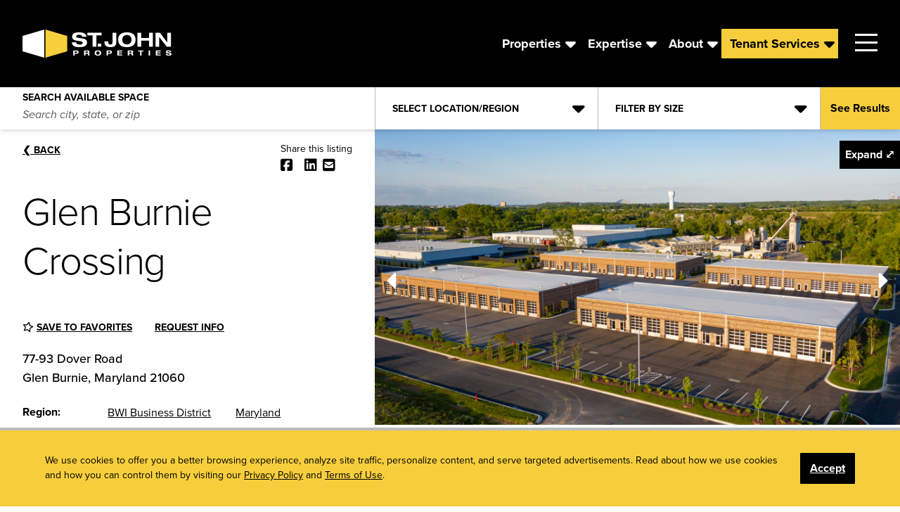

--- FILE ---
content_type: text/html; charset=UTF-8
request_url: https://sjpi.com/properties/glen-burnie/flex/glen-burnie-crossing
body_size: 237050
content:

<!doctype html>

<html class="no-js" lang="en-US">
    <head>
        <meta http-equiv="Content-Type" content="text/html; charset=UTF-8">
        
        <meta http-equiv="x-ua-compatible" content="ie=edge">
        <title>Glen Burnie Crossing | Glen Burnie MD Automotive Space | St. John Properties, Inc.</title>
        
        <meta name="viewport" content="width=device-width, initial-scale=1">

        <link rel="apple-touch-icon" sizes="57x57" href="https://sjpi.com/wp-content/themes/st-john-properties-2021/favicons/apple-touch-icon-57x57.png">
        <link rel="apple-touch-icon" sizes="60x60" href="https://sjpi.com/wp-content/themes/st-john-properties-2021/favicons/apple-touch-icon-60x60.png">
        <link rel="apple-touch-icon" sizes="72x72" href="https://sjpi.com/wp-content/themes/st-john-properties-2021/favicons/apple-touch-icon-72x72.png">
        <link rel="apple-touch-icon" sizes="76x76" href="https://sjpi.com/wp-content/themes/st-john-properties-2021/favicons/apple-touch-icon-76x76.png">
        <link rel="apple-touch-icon" sizes="114x114" href="https://sjpi.com/wp-content/themes/st-john-properties-2021/favicons/apple-touch-icon-114x114.png">
        <link rel="apple-touch-icon" sizes="120x120" href="https://sjpi.com/wp-content/themes/st-john-properties-2021/favicons/apple-touch-icon-120x120.png">
        <link rel="apple-touch-icon" sizes="144x144" href="https://sjpi.com/wp-content/themes/st-john-properties-2021/favicons/apple-touch-icon-144x144.png">
        <link rel="apple-touch-icon" sizes="152x152" href="https://sjpi.com/wp-content/themes/st-john-properties-2021/favicons/apple-touch-icon-152x152.png">
        <link rel="apple-touch-icon" sizes="180x180" href="https://sjpi.com/wp-content/themes/st-john-properties-2021/favicons/apple-touch-icon-180x180.png">
        <link rel="icon" type="image/png" href="https://sjpi.com/wp-content/themes/st-john-properties-2021/favicons/favicon-32x32.png" sizes="32x32">
        <link rel="icon" type="image/png" href="https://sjpi.com/wp-content/themes/st-john-properties-2021/favicons/android-chrome-192x192.png" sizes="192x192">
        <link rel="icon" type="image/png" href="https://sjpi.com/wp-content/themes/st-john-properties-2021/favicons/favicon-96x96.png" sizes="96x96">
        <link rel="icon" type="image/png" href="https://sjpi.com/wp-content/themes/st-john-properties-2021/favicons/favicon-16x16.png" sizes="16x16">
        <link rel="mask-icon" href="https://sjpi.com/wp-content/themes/st-john-properties-2021/favicons/safari-pinned-tab.svg" color="#000000">
        <link rel="shortcut icon" href="https://sjpi.com/wp-content/themes/st-john-properties-2021/favicons/favicon.ico">
        <meta name="msapplication-TileColor" content="#da532c">
        <meta name="msapplication-TileImage" content="https://sjpi.com/wp-content/themes/st-john-properties-2021/favicons/mstile-144x144.png">
        <meta name="msapplication-config" content="https://sjpi.com/wp-content/themes/st-john-properties-2021/favicons/browserconfig.xml">
        <meta name="theme-color" content="#ffffff">
        
	<link rel="stylesheet" href=https://use.typekit.net/wdo0wwz.css>
	<!--<script src="https://use.typekit.net/rqb6gqy.js"></script>
	<script>try{Typekit.load({ async: true });}catch(e){}</script>-->

	<meta name='robots' content='index, follow, max-image-preview:large, max-snippet:-1, max-video-preview:-1' />
	<style>img:is([sizes="auto" i], [sizes^="auto," i]) { contain-intrinsic-size: 3000px 1500px }</style>
	
	<!-- This site is optimized with the Yoast SEO plugin v26.4 - https://yoast.com/wordpress/plugins/seo/ -->
	<meta name="description" content="Glen Burnie MD automotive space at Glen Burnie Crossing with 57k sq ft of automotive, retail and service space off MD 2 (Ritchie Hwy) with signage." />
	<link rel="canonical" href="https://sjpi.com/properties/maryland/flex/glen-burnie-crossing" />
	<meta property="og:locale" content="en_US" />
	<meta property="og:type" content="article" />
	<meta property="og:title" content="Glen Burnie Crossing | Glen Burnie MD Automotive Space | St. John Properties, Inc." />
	<meta property="og:description" content="Glen Burnie MD automotive space at Glen Burnie Crossing with 57k sq ft of automotive, retail and service space off MD 2 (Ritchie Hwy) with signage." />
	<meta property="og:url" content="https://sjpi.com/properties/maryland/flex/glen-burnie-crossing" />
	<meta property="og:site_name" content="St. John Properties, Inc." />
	<meta property="article:publisher" content="https://www.facebook.com/stjohnprop" />
	<meta property="article:modified_time" content="2025-05-20T17:33:37+00:00" />
	<meta property="og:image" content="https://sjpi.com/wp-content/uploads/2016/07/Glen-Burnie-Crossing-Photos_4_89-Dover.jpg" />
	<meta property="og:image:width" content="1600" />
	<meta property="og:image:height" content="1067" />
	<meta property="og:image:type" content="image/jpeg" />
	<meta name="twitter:card" content="summary_large_image" />
	<meta name="twitter:site" content="@stjohnprop" />
	<script type="application/ld+json" class="yoast-schema-graph">{"@context":"https://schema.org","@graph":[{"@type":["WebPage","RealEstateListing"],"@id":"https://sjpi.com/properties/maryland/flex/glen-burnie-crossing","url":"https://sjpi.com/properties/maryland/flex/glen-burnie-crossing","name":"Glen Burnie Crossing | Glen Burnie MD Automotive Space | St. John Properties, Inc.","isPartOf":{"@id":"https://sjpi.com/#website"},"primaryImageOfPage":{"@id":"https://sjpi.com/properties/maryland/flex/glen-burnie-crossing#primaryimage"},"image":{"@id":"https://sjpi.com/properties/maryland/flex/glen-burnie-crossing#primaryimage"},"thumbnailUrl":"https://sjpi.com/wp-content/uploads/2016/07/Glen-Burnie-Crossing-Photos_4_89-Dover.jpg","datePublished":"2022-02-05T22:32:15+00:00","dateModified":"2025-05-20T17:33:37+00:00","description":"Glen Burnie MD automotive space at Glen Burnie Crossing with 57k sq ft of automotive, retail and service space off MD 2 (Ritchie Hwy) with signage.","breadcrumb":{"@id":"https://sjpi.com/properties/maryland/flex/glen-burnie-crossing#breadcrumb"},"inLanguage":"en-US","potentialAction":[{"@type":"ReadAction","target":["https://sjpi.com/properties/maryland/flex/glen-burnie-crossing"]}]},{"@type":"ImageObject","inLanguage":"en-US","@id":"https://sjpi.com/properties/maryland/flex/glen-burnie-crossing#primaryimage","url":"https://sjpi.com/wp-content/uploads/2016/07/Glen-Burnie-Crossing-Photos_4_89-Dover.jpg","contentUrl":"https://sjpi.com/wp-content/uploads/2016/07/Glen-Burnie-Crossing-Photos_4_89-Dover.jpg","width":1600,"height":1067,"caption":"Glen Burnie Crossing | 89 Dover Road | Auto/Service"},{"@type":"BreadcrumbList","@id":"https://sjpi.com/properties/maryland/flex/glen-burnie-crossing#breadcrumb","itemListElement":[{"@type":"ListItem","position":1,"name":"Home","item":"https://sjpi.com/"},{"@type":"ListItem","position":2,"name":"Property Locations","item":"https://sjpi.com/properties"},{"@type":"ListItem","position":3,"name":"Glen Burnie Crossing"}]},{"@type":"WebSite","@id":"https://sjpi.com/#website","url":"https://sjpi.com/","name":"St. John Properties, Inc.","description":"One of the largest and most successful privately held commercial real estate firms in the nation.","publisher":{"@id":"https://sjpi.com/#organization"},"potentialAction":[{"@type":"SearchAction","target":{"@type":"EntryPoint","urlTemplate":"https://sjpi.com/?s={search_term_string}"},"query-input":{"@type":"PropertyValueSpecification","valueRequired":true,"valueName":"search_term_string"}}],"inLanguage":"en-US"},{"@type":"Organization","@id":"https://sjpi.com/#organization","name":"St. John Properties, Inc.","url":"https://sjpi.com/","logo":{"@type":"ImageObject","inLanguage":"en-US","@id":"https://sjpi.com/#/schema/logo/image/","url":"https://sjpi.com/wp-content/uploads/2017/02/SJP-Color-Horizontal-Logo.png","contentUrl":"https://sjpi.com/wp-content/uploads/2017/02/SJP-Color-Horizontal-Logo.png","width":1500,"height":600,"caption":"St. John Properties, Inc."},"image":{"@id":"https://sjpi.com/#/schema/logo/image/"},"sameAs":["https://www.facebook.com/stjohnprop","https://x.com/stjohnprop","https://www.instagram.com/stjohnprop/","https://www.linkedin.com/company/st--john-properties"]}]}</script>
	<!-- / Yoast SEO plugin. -->


<link rel='dns-prefetch' href='//www.googletagmanager.com' />
<link rel="alternate" type="application/rss+xml" title="St. John Properties, Inc. &raquo; Glen Burnie Crossing Comments Feed" href="https://sjpi.com/properties/maryland/flex/glen-burnie-crossing/feed" />
<script type="text/javascript">
/* <![CDATA[ */
window._wpemojiSettings = {"baseUrl":"https:\/\/s.w.org\/images\/core\/emoji\/16.0.1\/72x72\/","ext":".png","svgUrl":"https:\/\/s.w.org\/images\/core\/emoji\/16.0.1\/svg\/","svgExt":".svg","source":{"concatemoji":"https:\/\/sjpi.com\/wp-includes\/js\/wp-emoji-release.min.js?ver=6.8.3"}};
/*! This file is auto-generated */
!function(s,n){var o,i,e;function c(e){try{var t={supportTests:e,timestamp:(new Date).valueOf()};sessionStorage.setItem(o,JSON.stringify(t))}catch(e){}}function p(e,t,n){e.clearRect(0,0,e.canvas.width,e.canvas.height),e.fillText(t,0,0);var t=new Uint32Array(e.getImageData(0,0,e.canvas.width,e.canvas.height).data),a=(e.clearRect(0,0,e.canvas.width,e.canvas.height),e.fillText(n,0,0),new Uint32Array(e.getImageData(0,0,e.canvas.width,e.canvas.height).data));return t.every(function(e,t){return e===a[t]})}function u(e,t){e.clearRect(0,0,e.canvas.width,e.canvas.height),e.fillText(t,0,0);for(var n=e.getImageData(16,16,1,1),a=0;a<n.data.length;a++)if(0!==n.data[a])return!1;return!0}function f(e,t,n,a){switch(t){case"flag":return n(e,"\ud83c\udff3\ufe0f\u200d\u26a7\ufe0f","\ud83c\udff3\ufe0f\u200b\u26a7\ufe0f")?!1:!n(e,"\ud83c\udde8\ud83c\uddf6","\ud83c\udde8\u200b\ud83c\uddf6")&&!n(e,"\ud83c\udff4\udb40\udc67\udb40\udc62\udb40\udc65\udb40\udc6e\udb40\udc67\udb40\udc7f","\ud83c\udff4\u200b\udb40\udc67\u200b\udb40\udc62\u200b\udb40\udc65\u200b\udb40\udc6e\u200b\udb40\udc67\u200b\udb40\udc7f");case"emoji":return!a(e,"\ud83e\udedf")}return!1}function g(e,t,n,a){var r="undefined"!=typeof WorkerGlobalScope&&self instanceof WorkerGlobalScope?new OffscreenCanvas(300,150):s.createElement("canvas"),o=r.getContext("2d",{willReadFrequently:!0}),i=(o.textBaseline="top",o.font="600 32px Arial",{});return e.forEach(function(e){i[e]=t(o,e,n,a)}),i}function t(e){var t=s.createElement("script");t.src=e,t.defer=!0,s.head.appendChild(t)}"undefined"!=typeof Promise&&(o="wpEmojiSettingsSupports",i=["flag","emoji"],n.supports={everything:!0,everythingExceptFlag:!0},e=new Promise(function(e){s.addEventListener("DOMContentLoaded",e,{once:!0})}),new Promise(function(t){var n=function(){try{var e=JSON.parse(sessionStorage.getItem(o));if("object"==typeof e&&"number"==typeof e.timestamp&&(new Date).valueOf()<e.timestamp+604800&&"object"==typeof e.supportTests)return e.supportTests}catch(e){}return null}();if(!n){if("undefined"!=typeof Worker&&"undefined"!=typeof OffscreenCanvas&&"undefined"!=typeof URL&&URL.createObjectURL&&"undefined"!=typeof Blob)try{var e="postMessage("+g.toString()+"("+[JSON.stringify(i),f.toString(),p.toString(),u.toString()].join(",")+"));",a=new Blob([e],{type:"text/javascript"}),r=new Worker(URL.createObjectURL(a),{name:"wpTestEmojiSupports"});return void(r.onmessage=function(e){c(n=e.data),r.terminate(),t(n)})}catch(e){}c(n=g(i,f,p,u))}t(n)}).then(function(e){for(var t in e)n.supports[t]=e[t],n.supports.everything=n.supports.everything&&n.supports[t],"flag"!==t&&(n.supports.everythingExceptFlag=n.supports.everythingExceptFlag&&n.supports[t]);n.supports.everythingExceptFlag=n.supports.everythingExceptFlag&&!n.supports.flag,n.DOMReady=!1,n.readyCallback=function(){n.DOMReady=!0}}).then(function(){return e}).then(function(){var e;n.supports.everything||(n.readyCallback(),(e=n.source||{}).concatemoji?t(e.concatemoji):e.wpemoji&&e.twemoji&&(t(e.twemoji),t(e.wpemoji)))}))}((window,document),window._wpemojiSettings);
/* ]]> */
</script>
<style id='wp-emoji-styles-inline-css' type='text/css'>

	img.wp-smiley, img.emoji {
		display: inline !important;
		border: none !important;
		box-shadow: none !important;
		height: 1em !important;
		width: 1em !important;
		margin: 0 0.07em !important;
		vertical-align: -0.1em !important;
		background: none !important;
		padding: 0 !important;
	}
</style>
<link rel='stylesheet' id='wp-block-library-css' href='https://sjpi.com/wp-includes/css/dist/block-library/style.min.css?ver=6.8.3' type='text/css' media='all' />
<style id='classic-theme-styles-inline-css' type='text/css'>
/*! This file is auto-generated */
.wp-block-button__link{color:#fff;background-color:#32373c;border-radius:9999px;box-shadow:none;text-decoration:none;padding:calc(.667em + 2px) calc(1.333em + 2px);font-size:1.125em}.wp-block-file__button{background:#32373c;color:#fff;text-decoration:none}
</style>
<style id='pdfemb-pdf-embedder-viewer-style-inline-css' type='text/css'>
.wp-block-pdfemb-pdf-embedder-viewer{max-width:none}

</style>
<style id='global-styles-inline-css' type='text/css'>
:root{--wp--preset--aspect-ratio--square: 1;--wp--preset--aspect-ratio--4-3: 4/3;--wp--preset--aspect-ratio--3-4: 3/4;--wp--preset--aspect-ratio--3-2: 3/2;--wp--preset--aspect-ratio--2-3: 2/3;--wp--preset--aspect-ratio--16-9: 16/9;--wp--preset--aspect-ratio--9-16: 9/16;--wp--preset--color--black: #000000;--wp--preset--color--cyan-bluish-gray: #abb8c3;--wp--preset--color--white: #FFFFFF;--wp--preset--color--pale-pink: #f78da7;--wp--preset--color--vivid-red: #cf2e2e;--wp--preset--color--luminous-vivid-orange: #ff6900;--wp--preset--color--luminous-vivid-amber: #fcb900;--wp--preset--color--light-green-cyan: #7bdcb5;--wp--preset--color--vivid-green-cyan: #00d084;--wp--preset--color--pale-cyan-blue: #8ed1fc;--wp--preset--color--vivid-cyan-blue: #0693e3;--wp--preset--color--vivid-purple: #9b51e0;--wp--preset--color--dark-gray: #373534;--wp--preset--color--gray: #707070;--wp--preset--color--light-gray: #BCBDC0;--wp--preset--color--lighter-gray: #F0F0F0;--wp--preset--color--primary: #F6CE3C;--wp--preset--gradient--vivid-cyan-blue-to-vivid-purple: linear-gradient(135deg,rgba(6,147,227,1) 0%,rgb(155,81,224) 100%);--wp--preset--gradient--light-green-cyan-to-vivid-green-cyan: linear-gradient(135deg,rgb(122,220,180) 0%,rgb(0,208,130) 100%);--wp--preset--gradient--luminous-vivid-amber-to-luminous-vivid-orange: linear-gradient(135deg,rgba(252,185,0,1) 0%,rgba(255,105,0,1) 100%);--wp--preset--gradient--luminous-vivid-orange-to-vivid-red: linear-gradient(135deg,rgba(255,105,0,1) 0%,rgb(207,46,46) 100%);--wp--preset--gradient--very-light-gray-to-cyan-bluish-gray: linear-gradient(135deg,rgb(238,238,238) 0%,rgb(169,184,195) 100%);--wp--preset--gradient--cool-to-warm-spectrum: linear-gradient(135deg,rgb(74,234,220) 0%,rgb(151,120,209) 20%,rgb(207,42,186) 40%,rgb(238,44,130) 60%,rgb(251,105,98) 80%,rgb(254,248,76) 100%);--wp--preset--gradient--blush-light-purple: linear-gradient(135deg,rgb(255,206,236) 0%,rgb(152,150,240) 100%);--wp--preset--gradient--blush-bordeaux: linear-gradient(135deg,rgb(254,205,165) 0%,rgb(254,45,45) 50%,rgb(107,0,62) 100%);--wp--preset--gradient--luminous-dusk: linear-gradient(135deg,rgb(255,203,112) 0%,rgb(199,81,192) 50%,rgb(65,88,208) 100%);--wp--preset--gradient--pale-ocean: linear-gradient(135deg,rgb(255,245,203) 0%,rgb(182,227,212) 50%,rgb(51,167,181) 100%);--wp--preset--gradient--electric-grass: linear-gradient(135deg,rgb(202,248,128) 0%,rgb(113,206,126) 100%);--wp--preset--gradient--midnight: linear-gradient(135deg,rgb(2,3,129) 0%,rgb(40,116,252) 100%);--wp--preset--font-size--small: 12px;--wp--preset--font-size--medium: 16px;--wp--preset--font-size--large: 18px;--wp--preset--font-size--x-large: 20px;--wp--preset--spacing--20: 0.44rem;--wp--preset--spacing--30: 0.67rem;--wp--preset--spacing--40: 1rem;--wp--preset--spacing--50: 1.5rem;--wp--preset--spacing--60: 2.25rem;--wp--preset--spacing--70: 3.38rem;--wp--preset--spacing--80: 5.06rem;--wp--preset--shadow--natural: 6px 6px 9px rgba(0, 0, 0, 0.2);--wp--preset--shadow--deep: 12px 12px 50px rgba(0, 0, 0, 0.4);--wp--preset--shadow--sharp: 6px 6px 0px rgba(0, 0, 0, 0.2);--wp--preset--shadow--outlined: 6px 6px 0px -3px rgba(255, 255, 255, 1), 6px 6px rgba(0, 0, 0, 1);--wp--preset--shadow--crisp: 6px 6px 0px rgba(0, 0, 0, 1);}:where(.is-layout-flex){gap: 0.5em;}:where(.is-layout-grid){gap: 0.5em;}body .is-layout-flex{display: flex;}.is-layout-flex{flex-wrap: wrap;align-items: center;}.is-layout-flex > :is(*, div){margin: 0;}body .is-layout-grid{display: grid;}.is-layout-grid > :is(*, div){margin: 0;}:where(.wp-block-columns.is-layout-flex){gap: 2em;}:where(.wp-block-columns.is-layout-grid){gap: 2em;}:where(.wp-block-post-template.is-layout-flex){gap: 1.25em;}:where(.wp-block-post-template.is-layout-grid){gap: 1.25em;}.has-black-color{color: var(--wp--preset--color--black) !important;}.has-cyan-bluish-gray-color{color: var(--wp--preset--color--cyan-bluish-gray) !important;}.has-white-color{color: var(--wp--preset--color--white) !important;}.has-pale-pink-color{color: var(--wp--preset--color--pale-pink) !important;}.has-vivid-red-color{color: var(--wp--preset--color--vivid-red) !important;}.has-luminous-vivid-orange-color{color: var(--wp--preset--color--luminous-vivid-orange) !important;}.has-luminous-vivid-amber-color{color: var(--wp--preset--color--luminous-vivid-amber) !important;}.has-light-green-cyan-color{color: var(--wp--preset--color--light-green-cyan) !important;}.has-vivid-green-cyan-color{color: var(--wp--preset--color--vivid-green-cyan) !important;}.has-pale-cyan-blue-color{color: var(--wp--preset--color--pale-cyan-blue) !important;}.has-vivid-cyan-blue-color{color: var(--wp--preset--color--vivid-cyan-blue) !important;}.has-vivid-purple-color{color: var(--wp--preset--color--vivid-purple) !important;}.has-black-background-color{background-color: var(--wp--preset--color--black) !important;}.has-cyan-bluish-gray-background-color{background-color: var(--wp--preset--color--cyan-bluish-gray) !important;}.has-white-background-color{background-color: var(--wp--preset--color--white) !important;}.has-pale-pink-background-color{background-color: var(--wp--preset--color--pale-pink) !important;}.has-vivid-red-background-color{background-color: var(--wp--preset--color--vivid-red) !important;}.has-luminous-vivid-orange-background-color{background-color: var(--wp--preset--color--luminous-vivid-orange) !important;}.has-luminous-vivid-amber-background-color{background-color: var(--wp--preset--color--luminous-vivid-amber) !important;}.has-light-green-cyan-background-color{background-color: var(--wp--preset--color--light-green-cyan) !important;}.has-vivid-green-cyan-background-color{background-color: var(--wp--preset--color--vivid-green-cyan) !important;}.has-pale-cyan-blue-background-color{background-color: var(--wp--preset--color--pale-cyan-blue) !important;}.has-vivid-cyan-blue-background-color{background-color: var(--wp--preset--color--vivid-cyan-blue) !important;}.has-vivid-purple-background-color{background-color: var(--wp--preset--color--vivid-purple) !important;}.has-black-border-color{border-color: var(--wp--preset--color--black) !important;}.has-cyan-bluish-gray-border-color{border-color: var(--wp--preset--color--cyan-bluish-gray) !important;}.has-white-border-color{border-color: var(--wp--preset--color--white) !important;}.has-pale-pink-border-color{border-color: var(--wp--preset--color--pale-pink) !important;}.has-vivid-red-border-color{border-color: var(--wp--preset--color--vivid-red) !important;}.has-luminous-vivid-orange-border-color{border-color: var(--wp--preset--color--luminous-vivid-orange) !important;}.has-luminous-vivid-amber-border-color{border-color: var(--wp--preset--color--luminous-vivid-amber) !important;}.has-light-green-cyan-border-color{border-color: var(--wp--preset--color--light-green-cyan) !important;}.has-vivid-green-cyan-border-color{border-color: var(--wp--preset--color--vivid-green-cyan) !important;}.has-pale-cyan-blue-border-color{border-color: var(--wp--preset--color--pale-cyan-blue) !important;}.has-vivid-cyan-blue-border-color{border-color: var(--wp--preset--color--vivid-cyan-blue) !important;}.has-vivid-purple-border-color{border-color: var(--wp--preset--color--vivid-purple) !important;}.has-vivid-cyan-blue-to-vivid-purple-gradient-background{background: var(--wp--preset--gradient--vivid-cyan-blue-to-vivid-purple) !important;}.has-light-green-cyan-to-vivid-green-cyan-gradient-background{background: var(--wp--preset--gradient--light-green-cyan-to-vivid-green-cyan) !important;}.has-luminous-vivid-amber-to-luminous-vivid-orange-gradient-background{background: var(--wp--preset--gradient--luminous-vivid-amber-to-luminous-vivid-orange) !important;}.has-luminous-vivid-orange-to-vivid-red-gradient-background{background: var(--wp--preset--gradient--luminous-vivid-orange-to-vivid-red) !important;}.has-very-light-gray-to-cyan-bluish-gray-gradient-background{background: var(--wp--preset--gradient--very-light-gray-to-cyan-bluish-gray) !important;}.has-cool-to-warm-spectrum-gradient-background{background: var(--wp--preset--gradient--cool-to-warm-spectrum) !important;}.has-blush-light-purple-gradient-background{background: var(--wp--preset--gradient--blush-light-purple) !important;}.has-blush-bordeaux-gradient-background{background: var(--wp--preset--gradient--blush-bordeaux) !important;}.has-luminous-dusk-gradient-background{background: var(--wp--preset--gradient--luminous-dusk) !important;}.has-pale-ocean-gradient-background{background: var(--wp--preset--gradient--pale-ocean) !important;}.has-electric-grass-gradient-background{background: var(--wp--preset--gradient--electric-grass) !important;}.has-midnight-gradient-background{background: var(--wp--preset--gradient--midnight) !important;}.has-small-font-size{font-size: var(--wp--preset--font-size--small) !important;}.has-medium-font-size{font-size: var(--wp--preset--font-size--medium) !important;}.has-large-font-size{font-size: var(--wp--preset--font-size--large) !important;}.has-x-large-font-size{font-size: var(--wp--preset--font-size--x-large) !important;}
:where(.wp-block-post-template.is-layout-flex){gap: 1.25em;}:where(.wp-block-post-template.is-layout-grid){gap: 1.25em;}
:where(.wp-block-columns.is-layout-flex){gap: 2em;}:where(.wp-block-columns.is-layout-grid){gap: 2em;}
:root :where(.wp-block-pullquote){font-size: 1.5em;line-height: 1.6;}
</style>
<link rel='stylesheet' id='css-main-css' href='https://sjpi.com/wp-content/themes/st-john-properties-2021/build/css/main.css?ver=24976459' type='text/css' media='all' />
<link rel='stylesheet' id='jquery-ui-styles-css' href='https://sjpi.com/wp-content/themes/st-john-properties-2021/css/jquery-ui.min.css?ver=1643242329' type='text/css' media='' />
<script type="text/javascript" src="https://ajax.googleapis.com/ajax/libs/jquery/3.4.1/jquery.min.js?ver=3.4.1" id="jquery-js"></script>
<link rel="https://api.w.org/" href="https://sjpi.com/wp-json/" /><link rel="EditURI" type="application/rsd+xml" title="RSD" href="https://sjpi.com/xmlrpc.php?rsd" />
<meta name="generator" content="WordPress 6.8.3" />
<link rel='shortlink' href='https://sjpi.com/?p=21164' />
<link rel="alternate" title="oEmbed (JSON)" type="application/json+oembed" href="https://sjpi.com/wp-json/oembed/1.0/embed?url=https%3A%2F%2Fsjpi.com%2Fproperties%2Fmaryland%2Fflex%2Fglen-burnie-crossing" />
<link rel="alternate" title="oEmbed (XML)" type="text/xml+oembed" href="https://sjpi.com/wp-json/oembed/1.0/embed?url=https%3A%2F%2Fsjpi.com%2Fproperties%2Fmaryland%2Fflex%2Fglen-burnie-crossing&#038;format=xml" />
<meta name="generator" content="Site Kit by Google 1.166.0" /><!-- Google Tag Manager --><script>(function(w,d,s,l,i){w[l]=w[l]||[];w[l].push({'gtm.start':new Date().getTime(),event:'gtm.js'});var f=d.getElementsByTagName(s)[0],j=d.createElement(s),dl=l!='dataLayer'?'&l='+l:'';j.async=true;j.src='https://www.googletagmanager.com/gtm.js?id='+i+dl;f.parentNode.insertBefore(j,f);})(window,document,'script','dataLayer','GTM-WNBW3S9');</script><!-- End Google Tag Manager -->
<meta name="ti-site-data" content="[base64]" />		<script type="text/javascript">
			var ajaxurl = 'https://sjpi.com/wp-admin/admin-ajax.php';
		</script>
	<script>var isPropertySearch = false;</script><style>
.slick-list .slick-slide .thumbnail {
  width: 100%;
  aspect-ratio: 16 / 9;     /* or 4/3, 1/1, etc. */
  object-fit: cover;
  display: block;
}
</style><!-- Hotjar Tracking Code for St Johns Properties -->
<script>
    (function(h,o,t,j,a,r){
        h.hj=h.hj||function(){(h.hj.q=h.hj.q||[]).push(arguments)};
        h._hjSettings={hjid:3629883,hjsv:6};
        a=o.getElementsByTagName('head')[0];
        r=o.createElement('script');r.async=1;
        r.src=t+h._hjSettings.hjid+j+h._hjSettings.hjsv;
        a.appendChild(r);
    })(window,document,'https://static.hotjar.com/c/hotjar-','.js?sv=');
</script><!-- Google tag (gtag.js) -->
<script async src="https://www.googletagmanager.com/gtag/js?id=AW-11303054017"></script>
<script>
  window.dataLayer = window.dataLayer || [];
  function gtag(){dataLayer.push(arguments);}
  gtag('js', new Date());

  gtag('config', 'AW-11303054017');
</script>
		<style type="text/css" id="wp-custom-css">
			.landing-page-form-container{
	width:100%;
	padding:0 5%;
	margin:0 auto;
}		</style>
		
         <!--[if lt IE 9]><script src="js/legacy.js"></script><![endif]-->

        <!-- Hotjar Tracking Code for https://www.sjpi.com/ -->
            <script>
            (function(h,o,t,j,a,r){
                h.hj=h.hj||function(){(h.hj.q=h.hj.q||[]).push(arguments)};
                h._hjSettings={hjid:1694327,hjsv:6};
                a=o.getElementsByTagName('head')[0];
                r=o.createElement('script');r.async=1;
                r.src=t+h._hjSettings.hjid+j+h._hjSettings.hjsv;
                a.appendChild(r);
            })(window,document,'https://static.hotjar.com/c/hotjar-','.js?sv=');
        </script>

    </head>
        <body class="wp-singular location-template-default single single-location postid-21164 wp-theme-st-john-properties-2021 duration-1000 transition-all" data-post-id='21164'>
        <!-- Google Tag Manager (noscript) --><noscript><iframe src="https://www.googletagmanager.com/ns.html?id=GTM-WNBW3S9"height="0" width="0" style="display:none;visibility:hidden"></iframe></noscript><!-- End Google Tag Manager (noscript) -->                <header id="masthead" class="site-header transition-all duration-1000  w-full z-50 top-0 sticky" role="banner">

                        
            <div class="site-header__main bg-black relative py-4 text-white lg:py-8 z-10 ">

                <div class="flex flex-wrap lg:flex-nowrap items-center px-4 gap-x-4 xl:gap-x-8 relative z-10 2xl:container lg:px-8">

                    <!-- <div class='flex flex-col items-center flex-grow flex-nowrap sm:flex-row '> -->
                                                    <div class="site-header__logo header__logo__has_mobile flex-grow sm:flex-grow-0">

                            
                                <!-- 
                                     -->
                                <div>

                                    <a class="relative block mx-auto" href="https://sjpi.com" title="St. John Properties, Inc.">
                                        <img class="absolute w-auto h-auto site-header__logo-main max-h-10 max-w-none" src="https://sjpi.com/wp-content/uploads/2022/01/SJP_logo_optimized.png" alt="St. John Properties, Inc.">

                                                                                    <img class="w-auto h-auto site-header__logo-mobile max-h-10" 
                                            src="https://sjpi.com/wp-content/uploads/2022/01/SJP_logo_small_web_optimized.png" alt="St. John Properties, Inc.">
                                                                            </a>
                                </div>

    <!-- 
                                                                -->
                                    
                            </div>
                        
                        <!-- <div class='flex-grow pl-4 lg:pl-8'> -->
                            <aside class="flex-row justify-between flex-grow order-last hidden w-full sm:w-auto sm:flex widget-area site-header__main_search flex-nowrap sm:order-none">
                                
                                <div class="text-black bg-white search-widgets">
                                    <form role="search" autocomplete="off" method="post" class="search-form-page" action="https://sjpi.com/properties">
                                    <div class="widget widget_search_properties"><div class="search-input relative"><label class="search-label" for="search-form-1">Search Available Space</label><input type="search" autocomplete="off" id="search-form-1" value="" name="prop" class="search" placeholder="Search city, state, or zip" ></div></div>                                    </form>
                                </div>
                                
                            </aside>
                        <!-- </div> -->

                        <div class="self-center p-3 lg:hidden" id="togglesearch"><i class="text-4xl fas fa-search"></i></div>
                    <!-- </div> -->


                    <div class="flex flex-wrap items-center lg:flex-nowrap">
                        
                        <div class="absolute left-0 flex flex-wrap invisible w-full pt-4 transition-all opacity-0 site-header__nav-container max-h-0 top-full lg:opacity-100 lg:visible lg:max-h-full lg:pt-0 lg:w-auto lg:relative lg:top-auto lg:left-auto lg:block">

                            <nav id="sjpi-main" class="bg-black text-white site-header__nav-primary w-full lg:bg-transparent"><ul id="menu-primary-nav" class="menu"><li class=' menu-item menu-item-type-post_type menu-item-object-page menu-item-has-children'><div class="link_wrapper"><a href="https://sjpi.com/properties">Properties</a><div class="inline-block mx-0"><i class="px-4 text-base transform scale-150 caret fa fa-caret-down lg:pl-2 lg:pr-2"></i></div></div>
<ul class="sub-menu">
<li class=' menu-item menu-item-type-post_type menu-item-object-page'><div class="link_wrapper"><a href="https://sjpi.com/properties">All Properties</a></div></li>
<li class=' menu-item menu-item-type-custom menu-item-object-custom'><div class="link_wrapper"><a href="/properties?state=Colorado">Colorado</a></div></li>
<li class=' menu-item menu-item-type-custom menu-item-object-custom'><div class="link_wrapper"><a href="/properties?state=Louisiana">Louisiana</a></div></li>
<li class=' menu-item menu-item-type-custom menu-item-object-custom'><div class="link_wrapper"><a href="/properties?state=Maryland">Maryland</a></div></li>
<li class=' menu-item menu-item-type-custom menu-item-object-custom'><div class="link_wrapper"><a href="https://sjpi.com/properties?state=North%20Carolina">North Carolina</a></div></li>
<li class=' menu-item menu-item-type-custom menu-item-object-custom'><div class="link_wrapper"><a href="https://sjpi.com/properties?state=Pennsylvania">Pennsylvania</a></div></li>
<li class=' menu-item menu-item-type-custom menu-item-object-custom'><div class="link_wrapper"><a href="https://sjpi.com/properties?state=Texas">Texas</a></div></li>
<li class=' menu-item menu-item-type-custom menu-item-object-custom'><div class="link_wrapper"><a href="https://sjpi.com/properties?state=Utah">Utah</a></div></li>
<li class=' menu-item menu-item-type-custom menu-item-object-custom'><div class="link_wrapper"><a href="/properties?state=Virginia">Virginia</a></div></li>
<li class=' menu-item menu-item-type-custom menu-item-object-custom'><div class="link_wrapper"><a href="https://sjpi.com/properties?state=Wisconsin">Wisconsin</a></div></li>
</ul>
</li>
<li class=' menu-item menu-item-type-post_type menu-item-object-page menu-item-has-children'><div class="link_wrapper"><a href="https://sjpi.com/expertise">Expertise</a><div class="inline-block mx-0"><i class="px-4 text-base transform scale-150 caret fa fa-caret-down lg:pl-2 lg:pr-2"></i></div></div>
<ul class="sub-menu">
<li class=' menu-item menu-item-type-post_type menu-item-object-page'><div class="link_wrapper"><a href="https://sjpi.com/expertise/acquisition-development">Acquisitions &#038; Development</a></div></li>
<li class=' menu-item menu-item-type-post_type menu-item-object-page'><div class="link_wrapper"><a href="https://sjpi.com/expertise/construction-sustainable-building">Construction &#038; Sustainable Building</a></div></li>
<li class=' menu-item menu-item-type-post_type menu-item-object-page'><div class="link_wrapper"><a href="https://sjpi.com/expertise/leasing">Leasing</a></div></li>
<li class=' menu-item menu-item-type-post_type menu-item-object-page'><div class="link_wrapper"><a href="https://sjpi.com/expertise/space-planning-interior-design">Space Planning &#038; Interior Design</a></div></li>
<li class=' menu-item menu-item-type-post_type menu-item-object-page'><div class="link_wrapper"><a href="https://sjpi.com/expertise/interior-construction">Interior Construction</a></div></li>
<li class=' menu-item menu-item-type-post_type menu-item-object-page'><div class="link_wrapper"><a href="https://sjpi.com/expertise/property-management">Property Management</a></div></li>
</ul>
</li>
<li class=' menu-item menu-item-type-post_type menu-item-object-page menu-item-has-children'><div class="link_wrapper"><a href="https://sjpi.com/about">About</a><div class="inline-block mx-0"><i class="px-4 text-base transform scale-150 caret fa fa-caret-down lg:pl-2 lg:pr-2"></i></div></div>
<ul class="sub-menu">
<li class=' menu-item menu-item-type-post_type menu-item-object-page'><div class="link_wrapper"><a href="https://sjpi.com/about/our-difference">Our Difference</a></div></li>
<li class=' menu-item menu-item-type-post_type menu-item-object-page'><div class="link_wrapper"><a href="https://sjpi.com/about/milestones">Milestones</a></div></li>
<li class=' menu-item menu-item-type-post_type menu-item-object-page'><div class="link_wrapper"><a href="https://sjpi.com/about/regional-offices">Regional Offices</a></div></li>
<li class=' menu-item menu-item-type-post_type menu-item-object-page'><div class="link_wrapper"><a href="https://sjpi.com/about/team">Corporate Culture</a></div></li>
<li class=' menu-item menu-item-type-post_type menu-item-object-page'><div class="link_wrapper"><a href="https://sjpi.com/about/community-engagement">Community Engagement</a></div></li>
</ul>
</li>
<li class=' menu-item menu-item-type-post_type menu-item-object-page menu-item-has-children'><div class="link_wrapper button_highlight"><a href="https://sjpi.com/tenant-services">Tenant Services</a><div class="inline-block mx-0"><i class="px-4 text-base transform scale-150 caret fa fa-caret-down lg:pl-2 lg:pr-2"></i></div></div>
<ul class="sub-menu">
<li class=' menu-item menu-item-type-post_type menu-item-object-page'><div class="link_wrapper"><a href="https://sjpi.com/tenant-services/maintenance-request">Maintenance Request</a></div></li>
<li class=' menu-item menu-item-type-post_type menu-item-object-page'><div class="link_wrapper"><a href="https://sjpi.com/tenant-services/property-management-contacts">Property Management Contacts</a></div></li>
<li class=' menu-item menu-item-type-post_type menu-item-object-page'><div class="link_wrapper"><a href="https://sjpi.com/tenant-services/client-care-program">Client Care Program</a></div></li>
<li class=' menu-item menu-item-type-post_type menu-item-object-page'><div class="link_wrapper"><a href="https://sjpi.com/tenant-services">Pay Your Bill</a></div></li>
</ul>
</li>
</ul></nav><nav id="sjpi-secondary" class="site-header__nav-secondary_mobile bg-black text-white w-full py-4 flex lg:hidden"><ul id="menu-secondary-nav" class="menu"><li id="menu-item-22034" class="menu-item menu-item-type-post_type menu-item-object-page menu-item-22034"><a href="https://sjpi.com/contact">Contact</a></li>
<li id="menu-item-25265" class="menu-item menu-item-type-post_type menu-item-object-page menu-item-25265"><a href="https://sjpi.com/about/team/leadership">Leadership</a></li>
<li id="menu-item-21930" class="menu-item menu-item-type-post_type menu-item-object-page current_page_parent menu-item-21930"><a href="https://sjpi.com/news">News</a></li>
<li id="menu-item-23632" class="menu-item menu-item-type-post_type menu-item-object-page menu-item-23632"><a href="https://sjpi.com/about/team/careers">Careers</a></li>
</ul></nav>
                        </div>

                        <div class="block w-8 cursor-pointer site-header__hamburger h-7 group">
                            <div class="block bg-white w-full h-1.25 transition-all lg:group-hover:bg-yellow"></div>
                            <div class="block bg-white w-full h-1.25 my-2 transition-all lg:group-hover:bg-yellow"></div>
                            <div class="block bg-white w-full h-1.25 transition-all lg:group-hover:bg-yellow"></div>
                        </div>

                    </div>

                    <nav id="sjpi-secondary" class="site-header__nav-secondary bg-black text-white hidden lg:shadow-lg lg:absolute lg:duration-300 lg:top-full lg:transition-all py-8 lg:rounded-bl-xs"><ul id="menu-secondary-nav-1" class="menu w-72"><li class="menu-item menu-item-type-post_type menu-item-object-page menu-item-22034"><a href="https://sjpi.com/contact">Contact</a></li>
<li class="menu-item menu-item-type-post_type menu-item-object-page menu-item-25265"><a href="https://sjpi.com/about/team/leadership">Leadership</a></li>
<li class="menu-item menu-item-type-post_type menu-item-object-page current_page_parent menu-item-21930"><a href="https://sjpi.com/news">News</a></li>
<li class="menu-item menu-item-type-post_type menu-item-object-page menu-item-23632"><a href="https://sjpi.com/about/team/careers">Careers</a></li>
</ul></nav>
                </div>

                

            </div>
            
        
                    <div class="absolute z-0 w-full bg-white" id="sidebar-summary">
                <aside class="widget-area shadow-md w-full relative">
    <div class="2xl:container px-4 lg:px-8 summary-widgets ">
        
        <div class="flex justify-between md:gap-x-8 py-3 pr-0 items-center h-16">
            
            <div class="back hidden md:block"><a class="text-link" href="https://sjpi.com/properties"><span>&#10094;</span> Back</a></div>

            <div class="flex-1 pr-4">
                <h6 class="entry-title sm:text-sm font-bold mb-0 min-w-26">Glen Burnie Crossing</h6>                <address class="text-sm hidden md:block" itemprop="address" itemscope itemtype="https://schema.org/PostalAddress">
                                <span class="inline" itemprop="streetAddress">
                                    77-93 Dover Road
                                    
                                </span>
                                <div class="inline">
                                    <span itemprop="addressLocality">Glen Burnie</span>,
                                    <span itemprop="addressRegion">Maryland</span>
                                    <span itemprop="postalCode">21060</span>
                                </div>
                            </address>            </div>
            <div class="flex space-x-4 lg:space-x-8">
                <a class="text-link anchor-link" href="#listings">View Availability</a>
                <a class="text-link anchor-link" href="#requestinfo">Request Info</a>
                <a class="hidden md:block -mt-1 icon-favorites text-1xl " href="#" data-favorites-id='21164' title="Save to favorites"></a>
            </div>
        </div>
    </div>
 
</aside><!-- .widget-area -->




            </div>
            <div class="sticky w-full transition-all duration-150 z-1" id="sidebar-search">
                
<form role="search" autocomplete="off"  method="post" class="search-form" action="https://sjpi.com/properties">
 
    <aside class="bg-white shadow-md widget-area">
        <div class="search-widgets w-full 2xl:container px-0 2xl:px-0 flex flex-row flex-wrap lg:flex-nowrap divide-x divide-gray-300">
            <div class="flex-1 ml-2 lg:w-auto">
                <div class="widget widget_search_properties"><div class="search-input relative"><label class="search-label" for="search-form-2">Search Available Space</label><input type="search" autocomplete="off" id="search-form-2" value="" name="prop" class="search" placeholder="Search city, state, or zip" ></div></div>                <input type="hidden" value="" name="city" id="city"><input type="hidden" value="" name="zip" id="zip"><input type="hidden" value="" name="county" id="county"><input type="hidden" value="" name="filter" id="filter"><input type="hidden" value="" name="state" id="state">            </div>
            
            <div class="more-dropdown lg:hidden"><button type="button" class="text-sm more-search-button">Filters</button></div>
        
            <div class="flex-col w-full p-6 more-container lg:p-0 lg:flex lg:flex-row gap-y-4 lg:w-7/12 lg:divide-x lg:divide-gray-300">
                <div class="border border-gray-300 lg:border-0 lg:w-1/2">
                    <div class="widget widget_regions"><div class="dropdown-box"><button class="dropdown-button text-sm" type="button" id="region_3_button"><span class="label">Select Location/Region</span></button><div class="dropdown-container" id="region_3_container"><ul   aria-label="Region Filters"  id='region_3' class='list dropdown-list shadow-xl' role="listbox" >
	<li><input type="checkbox" name="region[]" id="region_3_all" value='0'  checked='checked'> <label for="region_3_all">All Properties</label></li>
	<li><input type="checkbox" name="region[89]" id="region_3_colorado" value='89' ><label for="region_3_colorado">All Colorado</label></li>
	<li><input type="checkbox" name="region[285]" id="region_3_florida" value='285' ><label for="region_3_florida">All Florida</label></li>
	<li><input type="checkbox" name="region[116]" id="region_3_louisiana" value='116' ><label for="region_3_louisiana">All Louisiana</label></li>
	<li><input type="checkbox" name="region[86]" id="region_3_maryland" value='86' ><label for="region_3_maryland">All Maryland</label><i class="float-right p-2 cursor-pointer fas fa-plus text-yellow"></i><ul class='children' style="display:none;">
	<li><input type="checkbox" name="region[122]" id="region_3_baltimore-city" value='122' ><label for="region_3_baltimore-city">Baltimore City</label></li>
	<li><input type="checkbox" name="region[123]" id="region_3_baltimore-county" value='123' ><label for="region_3_baltimore-county">Baltimore County</label></li>
	<li><input type="checkbox" name="region[88]" id="region_3_bwi" value='88' ><label for="region_3_bwi">BWI Business District</label></li>
	<li><input type="checkbox" name="region[124]" id="region_3_carroll-county" value='124' ><label for="region_3_carroll-county">Carroll County</label></li>
	<li><input type="checkbox" name="region[125]" id="region_3_frederick" value='125' ><label for="region_3_frederick">Frederick</label></li>
	<li><input type="checkbox" name="region[121]" id="region_3_greater-annapolis" value='121' ><label for="region_3_greater-annapolis">Greater Annapolis</label></li>
	<li><input type="checkbox" name="region[126]" id="region_3_harford-county" value='126' ><label for="region_3_harford-county">Harford County</label></li>
	<li><input type="checkbox" name="region[127]" id="region_3_howard-county" value='127' ><label for="region_3_howard-county">Howard County</label></li>
	<li><input type="checkbox" name="region[128]" id="region_3_i-95-corridor" value='128' ><label for="region_3_i-95-corridor">I-95 Corridor</label></li>
	<li><input type="checkbox" name="region[131]" id="region_3_prince-georges-county" value='131' ><label for="region_3_prince-georges-county">Prince George&#8217;s County</label></li>
	<li><input type="checkbox" name="region[129]" id="region_3_southern-maryland" value='129' ><label for="region_3_southern-maryland">Southern Maryland</label></li>
	<li><input type="checkbox" name="region[130]" id="region_3_washington-d-c" value='130' ><label for="region_3_washington-d-c">Washington, D.C.</label></li>
</ul>
</li>
	<li><input type="checkbox" name="region[181]" id="region_3_north-carolina" value='181' ><label for="region_3_north-carolina">All North Carolina</label></li>
	<li><input type="checkbox" name="region[117]" id="region_3_pennsylvania" value='117' ><label for="region_3_pennsylvania">All Pennsylvania</label></li>
	<li><input type="checkbox" name="region[161]" id="region_3_texas" value='161' ><label for="region_3_texas">All Texas</label></li>
	<li><input type="checkbox" name="region[118]" id="region_3_utah" value='118' ><label for="region_3_utah">All Utah</label></li>
	<li><input type="checkbox" name="region[87]" id="region_3_virginia" value='87' ><label for="region_3_virginia">All Virginia</label></li>
	<li><input type="checkbox" name="region[119]" id="region_3_wisconsin" value='119' ><label for="region_3_wisconsin">All Wisconsin</label></li>
</ul>
</div></div>
<script type="text/javascript">
/* <![CDATA[ */
(function() {
    var dropdown = document.getElementById( "region_3_button" );

    $( dropdown ).click( function( event ) {
       $(this).trigger( "openSelectDropdown" );
    });

    var dropdown_container = document.getElementById( "region_3" );

    $( dropdown_container ).change( function( event ) {
       $(this).trigger( "onCheckboxChange", [event] );
    });

    var dropdown_toggle_parents = $("#region_3").find('i.fas').click();

    $( dropdown_toggle_parents ).click( function( event ) {
       $(this).trigger( "toggleListAccordion" );
    });
})();
/* ]]> */
</script>

            </div>                </div>
                <div class="border border-gray-300 lg:border-0 lg:w-1/2">
                    <div class="widget widget_squarefeet"><div class="dropdown-box"><button class="dropdown-button text-sm" type="button" id="sqft_4_button"><span class="label">Filter by Size</span></button><div class="dropdown-container" id="sqft_4_container"><ul  id='sqft_4' class='  dropdown-list shadow-xl' role="listbox" >
	<li class="grid grid-cols-2 gap-4">
	<div><label class="font-bold" for="min_sqft">Min sq. ft.</label><input type="text" id="min_sqft" name="min_sqft" value=''></div>
	<div><label class="font-bold" for="max_sqft">Max sq. ft.</label><input type="text" id="max_sqft" name="max_sqft" value=''></div>
	</li>
</ul></div></div>
<script type="text/javascript">
/* <![CDATA[ */
(function() {

    var dropdown = document.getElementById( "sqft_4_button" );

    $( dropdown ).click( function( event ) {
       $(this).trigger( "openSelectDropdown" );
    });

})();
/* ]]> */
</script>

            </div>                </div>
                <div class="flex items-stretch lg:hidden">
                    <button class="button-secondary" type="submit">
                        <span class="self-center whitespace-nowrap">See Results</span> <span class="hidden text-2xl loading"></span>
                    </button>
                </div>
                <div class="flex items-stretch hidden lg:flex">
                    <button class="button" type="submit">
                        <span class="self-center whitespace-nowrap">See Results</span>
                    </button>
                </div>
            </div>
        </div>
     
    </aside><!-- .widget-area -->

</form>

            </div>
                            </header>
        
        <!--Content-->        
        <section class="content 2xl:container 2xl:px-0">
                
            <!--Articles-->
                   
            <article class="clearfix" class="clearfix excerpt" itemscope itemtype="https://schema.org/LocalBusiness">


                <section class="grid grid-cols-12 gap-y-5">


                    <div class="container order-1 col-span-full lg:col-span-5">

                        <div class="flex items-center justify-between gap-4 py-4">
                            <p class="hidden back lg:block"><a class="text-link js-back-link" href="https://sjpi.com/properties"><span>&#10094;</span> Back</a></p>

                            <nav class="flex flex-row space-x-4 social-sharing lg:flex-col lg:space-x-0">
                                <div class="label mb-0.5">Share this listing</div>
                                <ul class="grid grid-cols-4 space-x-2 icons">
                                    <li><a href="https://www.facebook.com/sharer/sharer.php?u=https%3A%2F%2Fsjpi.com%2Fproperties%2Fmaryland%2Fflex%2Fglen-burnie-crossing" class="popup"><span class="icon-facebook"><span class="sr-only">Facebook</span></span></a></li>
                                    <li><a target="_blank" href="https://x.com/intent/tweet?text=Glen%20Burnie%20Crossing%20https%3A%2F%2Fsjpi.com%2Fproperties%2Fmaryland%2Fflex%2Fglen-burnie-crossing"
                                        class="popup"><span class="icon-x"><span class="sr-only">X</span></span></a></li>
                                    <li><a href="http://www.linkedin.com/shareArticle?mini=true&amp;url=https%3A%2F%2Fsjpi.com%2Fproperties%2Fmaryland%2Fflex%2Fglen-burnie-crossing&amp;title=Glen%20Burnie%20Crossing" class="popup"><span class="icon-linkedin"><span class="sr-only">LinkedIn</span></span></a></li>
                                    <li><a target="_blank" href="mailto:?subject=Glen%20Burnie%20Crossing&amp;body=https%3A%2F%2Fsjpi.com%2Fproperties%2Fmaryland%2Fflex%2Fglen-burnie-crossing"><span class="icon-envelope"><span class="sr-only">Email</span></span></a></li>
                                </ul>
                            </nav>
                        </div>

                        <header>
                            <h1 class="entry-title">Glen Burnie Crossing</h1>                        </header>
                        <div>
                        <div class="hidden text-sm lg:block"></div>                        
                        </div>
                    </div>
                    
                    <div class="container order-2 col-span-full lg:col-span-5 lg:order-3">
                        <div class="inline-flex space-x-8">
                            <a class="text-link icon-favorites " href="#" data-favorites-id='21164'>Save to favorites</a>
                            <a class="text-link anchor-link" data-micromodal-trigger="contact-form" href="#requestinfo">Request Info</a>
                        </div>
                    </div>

                    
                    <div class="container order-4 pb-8 col-span-full lg:col-span-5">

                        <address class="pb-6" itemprop="address" itemscope itemtype="https://schema.org/PostalAddress">
                                    <span itemprop="streetAddress">
                                        77-93 Dover Road
                                        
                                    </span>
                                    <div>
                                        <span itemprop="addressLocality">Glen Burnie</span>,
                                        <span itemprop="addressRegion">Maryland</span>
                                        <span itemprop="postalCode">21060</span>
                                    </div>
                                </address><div class="regions-list"><div class="label">Region:</div><ul class="list"><li><a href="https://sjpi.com/properties?region=88">BWI Business District</a></li><li><a href="https://sjpi.com/properties?region=86">Maryland</a></li></ul></div><div itemprop="geo" itemscope itemtype="https://schema.org/GeoCoordinates">
                                <meta itemprop="latitude" content="39.186313" />
                                <meta itemprop="longitude" content="-76.610042" />
                            </div>                        <div class="meta">                                
                            <div class="building-types-list">
                                    <div class="label">Building Type(s):</div> 
                                    <ul class="list"><li>Flex/R&amp;D</li><li>Retail</li><li>Land</li></ul></div>                            
                            <span class="hidden date">February 5, 2022</span>
                        </div>

                        <a class="button arrow-right anchor-link" href="#listings">View Availability</a>

                    </div>

                    
                        <div class="col-span-full row-span-4 lg:col-span-7 order-3 lg:order-2 container lg:px-0 relative">

<!-- MAIN SLIDES -->
<div class="text-xs absolute left-0 top-0 mt-6 z-20 lg:hidden container"></div><div class="slick-block slider-gallery" 
        data-slidestoshow="1"
        data-mobile-slidestoshow="1"
        data-autoplay="false"
        data-infinite="true"
        data-asnavfor="#thumbnail-gallery-location"
        data-centermode="true"
        data-focusonselect="true"
        data-slidestoscroll="1"

        data-dots="false"
        data-mobile-dots="false"
        data-arrows="true"
        data-mobile-arrows="true"

        data-prevArrow="&lt;?xml version=&quot;1.0&quot; encoding=&quot;utf-8&quot;?&gt;
&lt;!-- Generator: Adobe Illustrator 26.1.0, SVG Export Plug-In . SVG Version: 6.00 Build 0)  --&gt;
&lt;svg version=&quot;1.1&quot; xmlns=&quot;http://www.w3.org/2000/svg&quot; xmlns:xlink=&quot;http://www.w3.org/1999/xlink&quot; x=&quot;0px&quot; y=&quot;0px&quot;
	 viewBox=&quot;0 0 324 324&quot; style=&quot;enable-background:new 0 0 324 324;&quot; xml:space=&quot;preserve&quot;&gt;
&lt;path d=&quot;M246.3,33.3v257.3c0,17.8-21.5,26.7-34.1,14.1L83.5,176.1c-7.8-7.8-7.8-20.5,0-28.3L212.2,19.2
	C224.8,6.6,246.3,15.5,246.3,33.3z&quot;/&gt;
&lt;/svg&gt;" 
        data-nextarrow="&lt;?xml version=&quot;1.0&quot; encoding=&quot;utf-8&quot;?&gt;
&lt;!-- Generator: Adobe Illustrator 26.1.0, SVG Export Plug-In . SVG Version: 6.00 Build 0)  --&gt;
&lt;svg version=&quot;1.1&quot; xmlns=&quot;http://www.w3.org/2000/svg&quot; xmlns:xlink=&quot;http://www.w3.org/1999/xlink&quot; x=&quot;0px&quot; y=&quot;0px&quot;
	 viewBox=&quot;0 0 324 324&quot; style=&quot;enable-background:new 0 0 324 324;&quot; xml:space=&quot;preserve&quot;&gt;
&lt;path d=&quot;M77.7,290.7V33.3c0-17.8,21.5-26.7,34.1-14.1l128.7,128.7c7.8,7.8,7.8,20.5,0,28.3L111.8,304.8
	C99.2,317.4,77.7,308.5,77.7,290.7z&quot;/&gt;
&lt;/svg&gt;" 
        data-mobile-breakpoint="768"
        aria-live="polite" id="gallery-location"><div class="slide-container">
                    <a role="button" tabindex=0 class="hidden md:block absolute top-0 right-0 mr-0 mt-4 font-bold no-underline text- z-10 text-white bg-black p-2 hover:bg-gray hover:no-underline cursor-pointer transition hover:bg-opacity-70" data-slick-modal-index="0" data-micromodal-trigger="modal-slick-gallery">Expand ⤢</a>
                    <div class="aspect-w-16 aspect-h-9">
                        <img data-lazy="https://sjpi.com/wp-content/uploads/2016/07/Glen-Burnie-Crossing-Photos_0_Drone-1600x900.jpg" alt="Glen Burnie Crossing | Automotive/Retail and Flex/R&D">
                    </div>
                </div><div class="slide-container">
                    <a role="button" tabindex=0 class="hidden md:block absolute top-0 right-0 mr-0 mt-4 font-bold no-underline text- z-10 text-white bg-black p-2 hover:bg-gray hover:no-underline cursor-pointer transition hover:bg-opacity-70" data-slick-modal-index="1" data-micromodal-trigger="modal-slick-gallery">Expand ⤢</a>
                    <div class="aspect-w-16 aspect-h-9">
                        <img data-lazy="https://sjpi.com/wp-content/uploads/2016/07/Glen-Burnie-Crossing-Photos_1_81-Dover-1600x900.jpg" alt="Glen Burnie Crossing | 81 Dover Road | Retail & Flex/R&D">
                    </div>
                </div><div class="slide-container">
                    <a role="button" tabindex=0 class="hidden md:block absolute top-0 right-0 mr-0 mt-4 font-bold no-underline text- z-10 text-white bg-black p-2 hover:bg-gray hover:no-underline cursor-pointer transition hover:bg-opacity-70" data-slick-modal-index="2" data-micromodal-trigger="modal-slick-gallery">Expand ⤢</a>
                    <div class="aspect-w-16 aspect-h-9">
                        <img data-lazy="https://sjpi.com/wp-content/uploads/2016/07/Glen-Burnie-Crossing-Photos_2_81-Dover-1600x900.jpg" alt="Glen Burnie Crossing | 81 Dover Road | Retail & Flex/R&D">
                    </div>
                </div><div class="slide-container">
                    <a role="button" tabindex=0 class="hidden md:block absolute top-0 right-0 mr-0 mt-4 font-bold no-underline text- z-10 text-white bg-black p-2 hover:bg-gray hover:no-underline cursor-pointer transition hover:bg-opacity-70" data-slick-modal-index="3" data-micromodal-trigger="modal-slick-gallery">Expand ⤢</a>
                    <div class="aspect-w-16 aspect-h-9">
                        <img data-lazy="https://sjpi.com/wp-content/uploads/2016/07/Glen-Burnie-Crossing-Photos_3_87-Dover-1600x900.jpg" alt="Glen Burnie Crossing | 87 Dover Road | Auto/Service">
                    </div>
                </div><div class="slide-container">
                    <a role="button" tabindex=0 class="hidden md:block absolute top-0 right-0 mr-0 mt-4 font-bold no-underline text- z-10 text-white bg-black p-2 hover:bg-gray hover:no-underline cursor-pointer transition hover:bg-opacity-70" data-slick-modal-index="4" data-micromodal-trigger="modal-slick-gallery">Expand ⤢</a>
                    <div class="aspect-w-16 aspect-h-9">
                        <img data-lazy="https://sjpi.com/wp-content/uploads/2016/07/Glen-Burnie-Crossing-Photos_4_89-Dover-1600x900.jpg" alt="Glen Burnie Crossing | 89 Dover Road | Auto/Service">
                    </div>
                </div><div class="slide-container">
                    <a role="button" tabindex=0 class="hidden md:block absolute top-0 right-0 mr-0 mt-4 font-bold no-underline text- z-10 text-white bg-black p-2 hover:bg-gray hover:no-underline cursor-pointer transition hover:bg-opacity-70" data-slick-modal-index="5" data-micromodal-trigger="modal-slick-gallery">Expand ⤢</a>
                    <div class="aspect-w-16 aspect-h-9">
                        <img data-lazy="https://sjpi.com/wp-content/uploads/2016/07/Glen-Burnie-Crossing-Photos_5_91-Dover-1600x900.jpg" alt="Glen Burnie Crossing | 91 Dover Road | Auto/Service">
                    </div>
                </div><div class="slide-container">
                    <a role="button" tabindex=0 class="hidden md:block absolute top-0 right-0 mr-0 mt-4 font-bold no-underline text- z-10 text-white bg-black p-2 hover:bg-gray hover:no-underline cursor-pointer transition hover:bg-opacity-70" data-slick-modal-index="6" data-micromodal-trigger="modal-slick-gallery">Expand ⤢</a>
                    <div class="aspect-w-16 aspect-h-9">
                        <img data-lazy="https://sjpi.com/wp-content/uploads/2016/07/Glen-Burnie-Crossing-Photos_6_93-Dover-1600x900.jpg" alt="Glen Burnie Crossing | 93 Dover Road | Auto/Service">
                    </div>
                </div><div class="slide-container">
                    <a role="button" tabindex=0 class="hidden md:block absolute top-0 right-0 mr-0 mt-4 font-bold no-underline text- z-10 text-white bg-black p-2 hover:bg-gray hover:no-underline cursor-pointer transition hover:bg-opacity-70" data-slick-modal-index="7" data-micromodal-trigger="modal-slick-gallery">Expand ⤢</a>
                    <div class="aspect-w-16 aspect-h-9">
                        <img data-lazy="https://sjpi.com/wp-content/uploads/2022/02/79-Dover-Road-1600x900.jpg" alt="Glen Burnie Crossing | 79 Dover Road | Retail & Flex/R&D">
                    </div>
                </div><div class="slide-container">
                    <a role="button" tabindex=0 class="hidden md:block absolute top-0 right-0 mr-0 mt-4 font-bold no-underline text- z-10 text-white bg-black p-2 hover:bg-gray hover:no-underline cursor-pointer transition hover:bg-opacity-70" data-slick-modal-index="8" data-micromodal-trigger="modal-slick-gallery">Expand ⤢</a>
                    <div class="aspect-w-16 aspect-h-9">
                        <img data-lazy="https://sjpi.com/wp-content/uploads/2022/02/77-Dover-Road-1600x900.jpg" alt="Glen Burnie Crossing | 77 Dover Road | Retail & Flex/R&D">
                    </div>
                </div><div class="slide-container">
                    <a role="button" tabindex=0 class="hidden md:block absolute top-0 right-0 mr-0 mt-4 font-bold no-underline text- z-10 text-white bg-black p-2 hover:bg-gray hover:no-underline cursor-pointer transition hover:bg-opacity-70" data-slick-modal-index="9" data-micromodal-trigger="modal-slick-gallery">Expand ⤢</a>
                    <div class="aspect-w-16 aspect-h-9">
                        <img data-lazy="https://sjpi.com/wp-content/uploads/2016/07/Glen-Burnie-Crossing-Photos_7_Sign-1600x900.jpg" alt="Glen Burnie Crossing | Automotive/Retail and Flex/R&D">
                    </div>
                </div></div><div class="slick-block slider-nav-thumbnails" 
        data-slidestoshow="5"
        data-autoplay="false"
        data-infinite="true"
        data-asnavfor="#gallery-location"
        data-centermode="true"
        data-focusonselect="true"
        data-slidestoscroll="4"

        data-dots="false"
        data-arrows="true"

        data-prevArrow="&lt;?xml version=&quot;1.0&quot; encoding=&quot;utf-8&quot;?&gt;
&lt;!-- Generator: Adobe Illustrator 26.1.0, SVG Export Plug-In . SVG Version: 6.00 Build 0)  --&gt;
&lt;svg version=&quot;1.1&quot; xmlns=&quot;http://www.w3.org/2000/svg&quot; xmlns:xlink=&quot;http://www.w3.org/1999/xlink&quot; x=&quot;0px&quot; y=&quot;0px&quot;
	 viewBox=&quot;0 0 324 324&quot; style=&quot;enable-background:new 0 0 324 324;&quot; xml:space=&quot;preserve&quot;&gt;
&lt;path d=&quot;M246.3,33.3v257.3c0,17.8-21.5,26.7-34.1,14.1L83.5,176.1c-7.8-7.8-7.8-20.5,0-28.3L212.2,19.2
	C224.8,6.6,246.3,15.5,246.3,33.3z&quot;/&gt;
&lt;/svg&gt;" 
        data-nextarrow="&lt;?xml version=&quot;1.0&quot; encoding=&quot;utf-8&quot;?&gt;
&lt;!-- Generator: Adobe Illustrator 26.1.0, SVG Export Plug-In . SVG Version: 6.00 Build 0)  --&gt;
&lt;svg version=&quot;1.1&quot; xmlns=&quot;http://www.w3.org/2000/svg&quot; xmlns:xlink=&quot;http://www.w3.org/1999/xlink&quot; x=&quot;0px&quot; y=&quot;0px&quot;
	 viewBox=&quot;0 0 324 324&quot; style=&quot;enable-background:new 0 0 324 324;&quot; xml:space=&quot;preserve&quot;&gt;
&lt;path d=&quot;M77.7,290.7V33.3c0-17.8,21.5-26.7,34.1-14.1l128.7,128.7c7.8,7.8,7.8,20.5,0,28.3L111.8,304.8
	C99.2,317.4,77.7,308.5,77.7,290.7z&quot;/&gt;
&lt;/svg&gt;" 
        data-mobile-breakpoint="1"
        role="navigation" aria-label="Thumbnail navigation" id="thumbnail-gallery-location"><div aria-controls="slider-gallery" role="button" aria-label="Go to slide 1"><div class="aspect-w-16 aspect-h-9"><img src="https://sjpi.com/wp-content/uploads/2016/07/Glen-Burnie-Crossing-Photos_0_Drone.jpg" alt="Glen Burnie Crossing | Automotive/Retail and Flex/R&D"></div></div><div aria-controls="slider-gallery" role="button" aria-label="Go to slide 2"><div class="aspect-w-16 aspect-h-9"><img src="https://sjpi.com/wp-content/uploads/2016/07/Glen-Burnie-Crossing-Photos_1_81-Dover.jpg" alt="Glen Burnie Crossing | 81 Dover Road | Retail & Flex/R&D"></div></div><div aria-controls="slider-gallery" role="button" aria-label="Go to slide 3"><div class="aspect-w-16 aspect-h-9"><img src="https://sjpi.com/wp-content/uploads/2016/07/Glen-Burnie-Crossing-Photos_2_81-Dover.jpg" alt="Glen Burnie Crossing | 81 Dover Road | Retail & Flex/R&D"></div></div><div aria-controls="slider-gallery" role="button" aria-label="Go to slide 4"><div class="aspect-w-16 aspect-h-9"><img src="https://sjpi.com/wp-content/uploads/2016/07/Glen-Burnie-Crossing-Photos_3_87-Dover.jpg" alt="Glen Burnie Crossing | 87 Dover Road | Auto/Service"></div></div><div aria-controls="slider-gallery" role="button" aria-label="Go to slide 5"><div class="aspect-w-16 aspect-h-9"><img src="https://sjpi.com/wp-content/uploads/2016/07/Glen-Burnie-Crossing-Photos_4_89-Dover.jpg" alt="Glen Burnie Crossing | 89 Dover Road | Auto/Service"></div></div><div aria-controls="slider-gallery" role="button" aria-label="Go to slide 6"><div class="aspect-w-16 aspect-h-9"><img src="https://sjpi.com/wp-content/uploads/2016/07/Glen-Burnie-Crossing-Photos_5_91-Dover.jpg" alt="Glen Burnie Crossing | 91 Dover Road | Auto/Service"></div></div><div aria-controls="slider-gallery" role="button" aria-label="Go to slide 7"><div class="aspect-w-16 aspect-h-9"><img src="https://sjpi.com/wp-content/uploads/2016/07/Glen-Burnie-Crossing-Photos_6_93-Dover.jpg" alt="Glen Burnie Crossing | 93 Dover Road | Auto/Service"></div></div><div aria-controls="slider-gallery" role="button" aria-label="Go to slide 8"><div class="aspect-w-16 aspect-h-9"><img src="https://sjpi.com/wp-content/uploads/2022/02/79-Dover-Road.jpg" alt="Glen Burnie Crossing | 79 Dover Road | Retail & Flex/R&D"></div></div><div aria-controls="slider-gallery" role="button" aria-label="Go to slide 9"><div class="aspect-w-16 aspect-h-9"><img src="https://sjpi.com/wp-content/uploads/2022/02/77-Dover-Road.jpg" alt="Glen Burnie Crossing | 77 Dover Road | Retail & Flex/R&D"></div></div><div aria-controls="slider-gallery" role="button" aria-label="Go to slide 10"><div class="aspect-w-16 aspect-h-9"><img src="https://sjpi.com/wp-content/uploads/2016/07/Glen-Burnie-Crossing-Photos_7_Sign.jpg" alt="Glen Burnie Crossing | Automotive/Retail and Flex/R&D"></div></div></div></div>


<div class='modal micromodal-slide' id="modal-slick-gallery" aria-hidden="true">

    <div class="modal__overlay" tabindex="-1" data-micromodal-close>
        
        <button class="modal__close text-white text-xl lg:text-4xl transform -translate-x-1/2 translate-y-1/2" aria-label="Close modal" data-micromodal-close></button>
        
        <div class="modal__container color-white" role="dialog" aria-modal="true" aria-labelledby="lightbox21164">
            
            <div class="modal__content overflow-hidden" id="lightbox21164-content">
                <div class="w-screen h-screen">
                    <div class='m-auto' style='max-width:calc(133vh); margin-top:5vh'>
                    <!-- MAIN SLIDES -->
                    <div class="slick-block modal-slider-gallery" 
                            data-slidestoshow="1"
                            data-mobile-slidestoshow="1"
                            data-autoplay="false"
                            data-infinite="true"
                            data-asnavfor="#thumbnail-gallery-modal-location"
                            data-centermode="true"
                            data-focusonselect="true"
                            data-slidestoscroll="1"

                            data-dots="false"
                            data-mobile-dots="true"
                            data-arrows="true"

                            data-prevArrow="&lt;?xml version=&quot;1.0&quot; encoding=&quot;utf-8&quot;?&gt;
&lt;!-- Generator: Adobe Illustrator 26.1.0, SVG Export Plug-In . SVG Version: 6.00 Build 0)  --&gt;
&lt;svg version=&quot;1.1&quot; xmlns=&quot;http://www.w3.org/2000/svg&quot; xmlns:xlink=&quot;http://www.w3.org/1999/xlink&quot; x=&quot;0px&quot; y=&quot;0px&quot;
	 viewBox=&quot;0 0 324 324&quot; style=&quot;enable-background:new 0 0 324 324;&quot; xml:space=&quot;preserve&quot;&gt;
&lt;path d=&quot;M246.3,33.3v257.3c0,17.8-21.5,26.7-34.1,14.1L83.5,176.1c-7.8-7.8-7.8-20.5,0-28.3L212.2,19.2
	C224.8,6.6,246.3,15.5,246.3,33.3z&quot;/&gt;
&lt;/svg&gt;" 
                            data-nextarrow="&lt;?xml version=&quot;1.0&quot; encoding=&quot;utf-8&quot;?&gt;
&lt;!-- Generator: Adobe Illustrator 26.1.0, SVG Export Plug-In . SVG Version: 6.00 Build 0)  --&gt;
&lt;svg version=&quot;1.1&quot; xmlns=&quot;http://www.w3.org/2000/svg&quot; xmlns:xlink=&quot;http://www.w3.org/1999/xlink&quot; x=&quot;0px&quot; y=&quot;0px&quot;
	 viewBox=&quot;0 0 324 324&quot; style=&quot;enable-background:new 0 0 324 324;&quot; xml:space=&quot;preserve&quot;&gt;
&lt;path d=&quot;M77.7,290.7V33.3c0-17.8,21.5-26.7,34.1-14.1l128.7,128.7c7.8,7.8,7.8,20.5,0,28.3L111.8,304.8
	C99.2,317.4,77.7,308.5,77.7,290.7z&quot;/&gt;
&lt;/svg&gt;" 
                            data-mobile-breakpoint="768"
                            role="tablist" id="gallery-modal-location"><div class="slide-container">
                    <div class="aspect-w-16 aspect-h-9">
                        <img data-lazy="https://sjpi.com/wp-content/uploads/2016/07/Glen-Burnie-Crossing-Photos_0_Drone-1600x900.jpg" alt="Glen Burnie Crossing | Automotive/Retail and Flex/R&D">
                    </div>
                </div><div class="slide-container">
                    <div class="aspect-w-16 aspect-h-9">
                        <img data-lazy="https://sjpi.com/wp-content/uploads/2016/07/Glen-Burnie-Crossing-Photos_1_81-Dover-1600x900.jpg" alt="Glen Burnie Crossing | 81 Dover Road | Retail & Flex/R&D">
                    </div>
                </div><div class="slide-container">
                    <div class="aspect-w-16 aspect-h-9">
                        <img data-lazy="https://sjpi.com/wp-content/uploads/2016/07/Glen-Burnie-Crossing-Photos_2_81-Dover-1600x900.jpg" alt="Glen Burnie Crossing | 81 Dover Road | Retail & Flex/R&D">
                    </div>
                </div><div class="slide-container">
                    <div class="aspect-w-16 aspect-h-9">
                        <img data-lazy="https://sjpi.com/wp-content/uploads/2016/07/Glen-Burnie-Crossing-Photos_3_87-Dover-1600x900.jpg" alt="Glen Burnie Crossing | 87 Dover Road | Auto/Service">
                    </div>
                </div><div class="slide-container">
                    <div class="aspect-w-16 aspect-h-9">
                        <img data-lazy="https://sjpi.com/wp-content/uploads/2016/07/Glen-Burnie-Crossing-Photos_4_89-Dover-1600x900.jpg" alt="Glen Burnie Crossing | 89 Dover Road | Auto/Service">
                    </div>
                </div><div class="slide-container">
                    <div class="aspect-w-16 aspect-h-9">
                        <img data-lazy="https://sjpi.com/wp-content/uploads/2016/07/Glen-Burnie-Crossing-Photos_5_91-Dover-1600x900.jpg" alt="Glen Burnie Crossing | 91 Dover Road | Auto/Service">
                    </div>
                </div><div class="slide-container">
                    <div class="aspect-w-16 aspect-h-9">
                        <img data-lazy="https://sjpi.com/wp-content/uploads/2016/07/Glen-Burnie-Crossing-Photos_6_93-Dover-1600x900.jpg" alt="Glen Burnie Crossing | 93 Dover Road | Auto/Service">
                    </div>
                </div><div class="slide-container">
                    <div class="aspect-w-16 aspect-h-9">
                        <img data-lazy="https://sjpi.com/wp-content/uploads/2022/02/79-Dover-Road-1600x900.jpg" alt="Glen Burnie Crossing | 79 Dover Road | Retail & Flex/R&D">
                    </div>
                </div><div class="slide-container">
                    <div class="aspect-w-16 aspect-h-9">
                        <img data-lazy="https://sjpi.com/wp-content/uploads/2022/02/77-Dover-Road-1600x900.jpg" alt="Glen Burnie Crossing | 77 Dover Road | Retail & Flex/R&D">
                    </div>
                </div><div class="slide-container">
                    <div class="aspect-w-16 aspect-h-9">
                        <img data-lazy="https://sjpi.com/wp-content/uploads/2016/07/Glen-Burnie-Crossing-Photos_7_Sign-1600x900.jpg" alt="Glen Burnie Crossing | Automotive/Retail and Flex/R&D">
                    </div>
                </div></div><div class="slick-block modal-slider-nav-thumbnails" 
                            data-slidestoshow="5"
                            data-mobile-slidestoshow="5"
                            data-autoplay="false"
                            data-infinite="true"
                            data-asnavfor="#gallery-modal-location"
                            data-centermode="true"
                            data-focusonselect="true"
                            data-slidestoscroll="4"

                            data-dots="false"
                            data-mobile-dots="false"
                            data-arrows="true"
                            data-mobile-arrows="true"

                            data-prevArrow="&lt;?xml version=&quot;1.0&quot; encoding=&quot;utf-8&quot;?&gt;
&lt;!-- Generator: Adobe Illustrator 26.1.0, SVG Export Plug-In . SVG Version: 6.00 Build 0)  --&gt;
&lt;svg version=&quot;1.1&quot; xmlns=&quot;http://www.w3.org/2000/svg&quot; xmlns:xlink=&quot;http://www.w3.org/1999/xlink&quot; x=&quot;0px&quot; y=&quot;0px&quot;
	 viewBox=&quot;0 0 324 324&quot; style=&quot;enable-background:new 0 0 324 324;&quot; xml:space=&quot;preserve&quot;&gt;
&lt;path d=&quot;M246.3,33.3v257.3c0,17.8-21.5,26.7-34.1,14.1L83.5,176.1c-7.8-7.8-7.8-20.5,0-28.3L212.2,19.2
	C224.8,6.6,246.3,15.5,246.3,33.3z&quot;/&gt;
&lt;/svg&gt;" 
                            data-nextarrow="&lt;?xml version=&quot;1.0&quot; encoding=&quot;utf-8&quot;?&gt;
&lt;!-- Generator: Adobe Illustrator 26.1.0, SVG Export Plug-In . SVG Version: 6.00 Build 0)  --&gt;
&lt;svg version=&quot;1.1&quot; xmlns=&quot;http://www.w3.org/2000/svg&quot; xmlns:xlink=&quot;http://www.w3.org/1999/xlink&quot; x=&quot;0px&quot; y=&quot;0px&quot;
	 viewBox=&quot;0 0 324 324&quot; style=&quot;enable-background:new 0 0 324 324;&quot; xml:space=&quot;preserve&quot;&gt;
&lt;path d=&quot;M77.7,290.7V33.3c0-17.8,21.5-26.7,34.1-14.1l128.7,128.7c7.8,7.8,7.8,20.5,0,28.3L111.8,304.8
	C99.2,317.4,77.7,308.5,77.7,290.7z&quot;/&gt;
&lt;/svg&gt;" 
                            data-mobile-breakpoint="768"

                            role="tablist" id="thumbnail-gallery-modal-location"><div aria-controls="slider-gallery" role="button" aria-label="Go to slide 1"><div class="aspect-w-16 aspect-h-9"><img src="https://sjpi.com/wp-content/uploads/2016/07/Glen-Burnie-Crossing-Photos_0_Drone.jpg" alt="Glen Burnie Crossing | Automotive/Retail and Flex/R&D"></div></div><div aria-controls="slider-gallery" role="button" aria-label="Go to slide 2"><div class="aspect-w-16 aspect-h-9"><img src="https://sjpi.com/wp-content/uploads/2016/07/Glen-Burnie-Crossing-Photos_1_81-Dover.jpg" alt="Glen Burnie Crossing | 81 Dover Road | Retail & Flex/R&D"></div></div><div aria-controls="slider-gallery" role="button" aria-label="Go to slide 3"><div class="aspect-w-16 aspect-h-9"><img src="https://sjpi.com/wp-content/uploads/2016/07/Glen-Burnie-Crossing-Photos_2_81-Dover.jpg" alt="Glen Burnie Crossing | 81 Dover Road | Retail & Flex/R&D"></div></div><div aria-controls="slider-gallery" role="button" aria-label="Go to slide 4"><div class="aspect-w-16 aspect-h-9"><img src="https://sjpi.com/wp-content/uploads/2016/07/Glen-Burnie-Crossing-Photos_3_87-Dover.jpg" alt="Glen Burnie Crossing | 87 Dover Road | Auto/Service"></div></div><div aria-controls="slider-gallery" role="button" aria-label="Go to slide 5"><div class="aspect-w-16 aspect-h-9"><img src="https://sjpi.com/wp-content/uploads/2016/07/Glen-Burnie-Crossing-Photos_4_89-Dover.jpg" alt="Glen Burnie Crossing | 89 Dover Road | Auto/Service"></div></div><div aria-controls="slider-gallery" role="button" aria-label="Go to slide 6"><div class="aspect-w-16 aspect-h-9"><img src="https://sjpi.com/wp-content/uploads/2016/07/Glen-Burnie-Crossing-Photos_5_91-Dover.jpg" alt="Glen Burnie Crossing | 91 Dover Road | Auto/Service"></div></div><div aria-controls="slider-gallery" role="button" aria-label="Go to slide 7"><div class="aspect-w-16 aspect-h-9"><img src="https://sjpi.com/wp-content/uploads/2016/07/Glen-Burnie-Crossing-Photos_6_93-Dover.jpg" alt="Glen Burnie Crossing | 93 Dover Road | Auto/Service"></div></div><div aria-controls="slider-gallery" role="button" aria-label="Go to slide 8"><div class="aspect-w-16 aspect-h-9"><img src="https://sjpi.com/wp-content/uploads/2022/02/79-Dover-Road.jpg" alt="Glen Burnie Crossing | 79 Dover Road | Retail & Flex/R&D"></div></div><div aria-controls="slider-gallery" role="button" aria-label="Go to slide 9"><div class="aspect-w-16 aspect-h-9"><img src="https://sjpi.com/wp-content/uploads/2022/02/77-Dover-Road.jpg" alt="Glen Burnie Crossing | 77 Dover Road | Retail & Flex/R&D"></div></div><div aria-controls="slider-gallery" role="button" aria-label="Go to slide 10"><div class="aspect-w-16 aspect-h-9"><img src="https://sjpi.com/wp-content/uploads/2016/07/Glen-Burnie-Crossing-Photos_7_Sign.jpg" alt="Glen Burnie Crossing | Automotive/Retail and Flex/R&D"></div></div></div>                    </div>
                </div>
            </div>
            
        </div>

    </div>
              
</div>
                    
                </section>
                
                <section class="grid grid-cols-1 lg:grid-cols-12 gap-y-10">
                    <div class="col-auto lg:col-span-8 2xl:col-span-9 sm:container lg:pr-0">
                        <div class="flex flex-wrap" id="info">
                        <div class="flex flex-row flex-wrap w-full pt-3">
                            <div style="display: contents" role="tablist" aria-label="Building Type Tabs">
                                <button class="button-tab" role="tab" aria-selected="true" id="tab-overview" aria-controls="panel-overview" tabindex="0" onclick="changeAtiveTabPanel()">Overview</button>
                                
                                                                    <button class="button-tab" role="tab" aria-selected="false" id="tab-map" aria-controls="panel-map" tabindex="-1" onclick="changeAtiveTabPanel()">Map & Directions</button>
                                                                
                                </div>
                                <div class="hidden py-4 ml-auto xl:block"><a class="text-link" href="https://sjpi.com/tenant-services/maintenance-request">FOR TENANTS: MAINTENANCE REQUESTS</a></div>                            </div>
                            <div class="relative flex flex-col w-full min-w-0 p-5 mb-6 break-words bg-white shadow-lg lg:p-10">
                                
                                <div class="" role="tabpanel" aria-labelledby="tab-overview" id="panel-overview" tabindex="0" aria-hidden="false">
                                    <div class="py-4 text-right xl:hidden"><a class="text-link" href="https://sjpi.com/tenant-services/maintenance-request">MAINTENANCE REQUESTS</a></div>                                    <h3>About</h3>
                                    <div class="w-full entry-content expandable"><div class="clearfix classic-block"><p>Glen Burnie Crossing is located at the intersection of Ritchie Highway (MD Route 2) and Dover Road, in the heart of Glen Burnie’s automotive corridor. The Anne Arundel County business community includes more than 157,890 square feet of automotive/retail and flex/R&amp;D space. Automotive/retail buildings feature grade-level doors, a drive-through design, and excellent signage opportunities, ideal for automotive service and automotive retail business.<br />
<ul class="yellow-bullets two-columns"><li>Construction: Brick on block</li><li>
Ceiling Height: 16.5 ft. clear minimum</li><li>
Parking: 4 spaces per 1,000 sq. ft.</li><li>
Zoning: C-4</li></ul></p>
</div></div>
                                    <div class="relative text-center lg:hidden -mt-9 bg-gradient-to-b to-white"><a href="javascript:void(0);" class="expand-link">Read More</a></div>
                                    <div class="pt-8">
                                        <h3>Downloads</h3>
                                        <div class="pt-2 pb-6 overflow--scroll">
                                            <div class="flex flex-row flex-wrap w-full gap-10 pr-10">
                                                <div class="w-min whitespace-nowrap"><a href="https://sjpi.com/wp-content/uploads/2022/02/Glen-Burnie-Crossing-Brochure.pdf" target="_blank" class="text-link"><?xml version="1.0" encoding="utf-8"?>
<!-- Generator: Adobe Illustrator 25.4.1, SVG Export Plug-In . SVG Version: 6.00 Build 0)  -->
<svg version="1.1" width="24" height="24" id="brochure" xmlns="http://www.w3.org/2000/svg" xmlns:xlink="http://www.w3.org/1999/xlink" x="0px" y="0px"
	 viewBox="0 0 24 24" style="enable-background:new 0 0 24 24;" xml:space="preserve">
<path d="M21.6,2V1.9l-0.1-0.1c-0.2-0.2-0.4-0.2-0.5-0.2s-0.3,0-0.4,0.2L15,5L9.2,1.7H8.8L2.6,5.2L2.4,5.3c0,0-0.2,0.2-0.2,0.5v15.8
	c0,0.2,0.1,0.3,0.1,0.4v0.4h0.8l5.9-3.3l5.6,3.3h0.6l6.1-3.6l0.1-0.1c0.1-0.1,0.3-0.3,0.3-0.7V2.4C21.7,2.3,21.6,2.1,21.6,2z
	 M20,3.8v14l-4.5,2.6v-14L20,3.8z M9.8,17.7V3.9L14,6.4v13.8L9.8,17.7z M8.2,3.8v13.8l-4.4,2.5V6.3L8.2,3.8z"/>
</svg>Brochure</a></div><div class="w-min whitespace-nowrap"><a href="https://sjpi.com/wp-content/uploads/2022/02/Glen-Burnie-Crossing-Site-Plan.pdf" target="_blank" class="text-link"><?xml version="1.0" encoding="utf-8"?>
<!-- Generator: Adobe Illustrator 25.4.1, SVG Export Plug-In . SVG Version: 6.00 Build 0)  -->
<svg version="1.1" width="24" height="24" id="siteplan" xmlns="http://www.w3.org/2000/svg" xmlns:xlink="http://www.w3.org/1999/xlink" x="0px" y="0px"
	 viewBox="0 0 24 24" style="enable-background:new 0 0 24 24;" xml:space="preserve">
<g>
	<path d="M21.1,6.3l-5.7-5.1C15.3,1.1,15.1,1,14.9,1c0,0,0,0,0,0L5,1c0,0-0.1,0-0.1,0C3.8,1,2.9,1.9,2.8,3l0,18.1c0.1,1.1,1,2,2.1,2
		c0,0,0.1,0,0.1,0h14.2c0,0,0.1,0,0.1,0c1.1,0,2.1-0.9,2.1-2V6.9C21.3,6.7,21.3,6.5,21.1,6.3z M4.4,3c0-0.3,0.3-0.6,0.6-0.6
		c0,0,0,0,0,0h9.1v3.1c0.1,1.1,1,2,2.1,2c0,0,0.1,0,0.1,0h3.5v13.5c0,0.3-0.3,0.6-0.6,0.6c0,0,0,0,0,0L5,21.7c0,0,0,0,0,0
		c-0.3,0-0.6-0.3-0.6-0.6L4.4,3z M15.7,5.6V3.4l3,2.7l-2.3,0c0,0,0,0,0,0C16,6.1,15.7,5.9,15.7,5.6z"/>
	<path d="M7.8,11.6C7.8,11.6,7.8,11.6,7.8,11.6l8.5,0c0,0,0,0,0,0c0.4,0,0.8-0.3,0.8-0.8c0-0.4-0.3-0.8-0.8-0.8c0,0,0,0-0.1,0
		l-8.5,0C7.4,10,7,10.4,7,10.8c0,0.2,0.1,0.4,0.2,0.6C7.4,11.5,7.6,11.6,7.8,11.6z"/>
	<path d="M7.8,14.2C7.8,14.2,7.8,14.2,7.8,14.2C7.8,14.2,7.8,14.2,7.8,14.2h8.5c0,0,0,0,0,0c0.4,0,0.8-0.3,0.8-0.8
		c0-0.4-0.3-0.8-0.8-0.8c0,0,0,0-0.1,0l-8.5,0c-0.2,0-0.4,0.1-0.6,0.2C7.1,12.9,7,13.1,7,13.3C7,13.8,7.3,14.1,7.8,14.2z"/>
	<path d="M7.8,16.7h8.5c0,0,0,0,0,0c0.2,0,0.4-0.1,0.5-0.2c0.2-0.1,0.2-0.3,0.2-0.5c0-0.4-0.3-0.8-0.8-0.8c0,0,0,0-0.1,0H7.8
		c0,0,0,0,0,0c-0.4,0-0.8,0.3-0.8,0.8C7,16.3,7.3,16.7,7.8,16.7z"/>
	<path d="M13.5,17.7H7.8c-0.2,0-0.4,0.1-0.6,0.2C7.1,18.1,7,18.2,7,18.5c0,0.4,0.3,0.8,0.8,0.8c0,0,0,0,0,0s0,0,0,0h5.7c0,0,0,0,0,0
		c0.4,0,0.8-0.3,0.8-0.8C14.3,18.1,14,17.7,13.5,17.7z"/>
</g>
</svg>Site Plan</a></div><div class="w-min whitespace-nowrap"><a href="https://sjpi.com/wp-content/uploads/2022/02/Glen-Burnie-Crossing_Amenities.pdf" target="_blank" class="text-link"><?xml version="1.0" encoding="utf-8"?>
<!-- Generator: Adobe Illustrator 25.4.1, SVG Export Plug-In . SVG Version: 6.00 Build 0)  -->
<svg version="1.1" width="24" height="24" id="siteplan" xmlns="http://www.w3.org/2000/svg" xmlns:xlink="http://www.w3.org/1999/xlink" x="0px" y="0px"
	 viewBox="0 0 24 24" style="enable-background:new 0 0 24 24;" xml:space="preserve">
<g>
	<path d="M21.1,6.3l-5.7-5.1C15.3,1.1,15.1,1,14.9,1c0,0,0,0,0,0L5,1c0,0-0.1,0-0.1,0C3.8,1,2.9,1.9,2.8,3l0,18.1c0.1,1.1,1,2,2.1,2
		c0,0,0.1,0,0.1,0h14.2c0,0,0.1,0,0.1,0c1.1,0,2.1-0.9,2.1-2V6.9C21.3,6.7,21.3,6.5,21.1,6.3z M4.4,3c0-0.3,0.3-0.6,0.6-0.6
		c0,0,0,0,0,0h9.1v3.1c0.1,1.1,1,2,2.1,2c0,0,0.1,0,0.1,0h3.5v13.5c0,0.3-0.3,0.6-0.6,0.6c0,0,0,0,0,0L5,21.7c0,0,0,0,0,0
		c-0.3,0-0.6-0.3-0.6-0.6L4.4,3z M15.7,5.6V3.4l3,2.7l-2.3,0c0,0,0,0,0,0C16,6.1,15.7,5.9,15.7,5.6z"/>
	<path d="M7.8,11.6C7.8,11.6,7.8,11.6,7.8,11.6l8.5,0c0,0,0,0,0,0c0.4,0,0.8-0.3,0.8-0.8c0-0.4-0.3-0.8-0.8-0.8c0,0,0,0-0.1,0
		l-8.5,0C7.4,10,7,10.4,7,10.8c0,0.2,0.1,0.4,0.2,0.6C7.4,11.5,7.6,11.6,7.8,11.6z"/>
	<path d="M7.8,14.2C7.8,14.2,7.8,14.2,7.8,14.2C7.8,14.2,7.8,14.2,7.8,14.2h8.5c0,0,0,0,0,0c0.4,0,0.8-0.3,0.8-0.8
		c0-0.4-0.3-0.8-0.8-0.8c0,0,0,0-0.1,0l-8.5,0c-0.2,0-0.4,0.1-0.6,0.2C7.1,12.9,7,13.1,7,13.3C7,13.8,7.3,14.1,7.8,14.2z"/>
	<path d="M7.8,16.7h8.5c0,0,0,0,0,0c0.2,0,0.4-0.1,0.5-0.2c0.2-0.1,0.2-0.3,0.2-0.5c0-0.4-0.3-0.8-0.8-0.8c0,0,0,0-0.1,0H7.8
		c0,0,0,0,0,0c-0.4,0-0.8,0.3-0.8,0.8C7,16.3,7.3,16.7,7.8,16.7z"/>
	<path d="M13.5,17.7H7.8c-0.2,0-0.4,0.1-0.6,0.2C7.1,18.1,7,18.2,7,18.5c0,0.4,0.3,0.8,0.8,0.8c0,0,0,0,0,0s0,0,0,0h5.7c0,0,0,0,0,0
		c0.4,0,0.8-0.3,0.8-0.8C14.3,18.1,14,17.7,13.5,17.7z"/>
</g>
</svg>Retail Amenities</a></div>                                            </div>
                                        </div>
                                    </div>

                                </div>

                                                                <div class="" role="tabpanel" aria-labelledby="tab-map" id="panel-map" tabindex="0" hidden="hidden" aria-hidden="true">
                                    
                                    <script src="https://maps.googleapis.com/maps/api/js?key=AIzaSyA22TxzTt7k-Mp9WXGI7FHguEf5FDdIRQc"></script>
<script src="https://unpkg.com/@googlemaps/markerclustererplus/dist/index.min.js"></script>

<script type="text/javascript">

const normal_icon = '/wp-content/themes/st-john-properties-2021/icons/svgs/map-marker.svg';
const active_icon = '/wp-content/themes/st-john-properties-2021/icons/svgs/map-marker-active.svg';

(function( $ ) {

/**
 * initMap
 *
 * Renders a Google Map onto the selected jQuery element
 *
 * @date    22/10/19
 * @since   5.8.6
 *
 * @param   jQuery $el The jQuery element.
 * @return  object The map instance.
 */
function initMap( $el ) {

    // Find marker elements within map.
    var map = null;
    var $markers = $el.find('.marker');
    var listingoverlayMarkers = $('.listings-overlay-marker');
    var listingOverlay = $('.listings-overlay');

    //console.log(listingOverlay);
    
    var isFullScreenMode = false;

    function createFullScreenControl(map) {
        const controlButton = document.createElement("button");

        // Set CSS for the control.
        controlButton.style.backgroundColor = "#fff";
        controlButton.style.border = "2px solid #fff";
        controlButton.style.borderRadius = "3px";
        controlButton.style.boxShadow = "0 2px 6px rgba(0,0,0,.3)";
        controlButton.style.color = "rgb(25,25,25)";
        controlButton.style.cursor = "pointer";
        controlButton.style.fontFamily = "Roboto,Arial,sans-serif";
        controlButton.style.fontSize = "16px";
        controlButton.style.lineHeight = "38px";
        controlButton.style.margin = "10px";
        controlButton.style.padding = "9px";
        controlButton.style.textAlign = "center";
        // controlButton.className = 'gm-control-active gm-fullscreen-control';

        controlButton.title = "Click to enter/exit fullscreen mode.";
        controlButton.type = "button";

        controlButton.innerHTML = '<img src="data:image/svg+xml,%3Csvg%20xmlns%3D%22http%3A//www.w3.org/2000/svg%22%20viewBox%3D%220%200%2018%2018%22%3E%3Cpath%20fill%3D%22%23666%22%20d%3D%22M0%200v6h2V2h4V0H0zm16%200h-4v2h4v4h2V0h-2zm0%2016h-4v2h6v-6h-2v4zM2%2012H0v6h6v-2H2v-4z%22/%3E%3C/svg%3E" alt="" style="height: 18px; width: 18px;">';
        // Setup the click event listeners: simply set the map to Chicago.
        controlButton.addEventListener("click", () => {
            toggleFullScreenMode(!isFullScreenMode);
        });

        return controlButton;
    }

    document.body.addEventListener('keypress', function(e) {
        if (e.key == "Escape" && isFullScreenMode) {
            toggleFullScreenMode(false)
        }
    });
        
    function toggleFullScreenMode(onoff) {
        
        var gmStyle = document.querySelector(".gm-style");
        isFullScreenMode = onoff;

        $("#map-results").toggleClass("fullscreen", isFullScreenMode);
        if(isFullScreenMode) {
            $('#masthead').addClass('hidden');
        } else {
            $('#masthead').removeClass('hidden');
        }
        return;
        
        // if(onoff) {
        //     isFullScreenMode = true;
        //     // gmStyle.requestFullscreen();
        //     if (gmStyle.requestFullscreen ) {
        //         gmStyle.requestFullscreen();
        //     } else if (gmStyle.mozRequestFullScreen ) {
        //         gmStyle.mozRequestFullScreen();
        //     } else if (gmStyle.webkitRequestFullscreen ) {
        //         gmStyle.webkitRequestFullscreen();
        //         webkitExitFullscreen = function() {};
        //         document.webkitExitFullscreen = function(){};
        //     } else if (gmStyle.msRequestFullscreen  ) {
        //         gmStyle.msRequestFullscreen();
        //     }
        // } else {
        //     // Exit Full Screen Mode
        //     isFullScreenMode = false;
        //     if (document.fullscreenElement ) {
        //         document.exitFullscreen();
        //     } else if (document.mozFullScreenElement ) {
        //         document.mozCancelFullScreen();
        //     } else if (document.webkitFullscreenElement ) {
        //         document.webkitExitFullscreen();
        //     } else if (document.msFullscreenElement  ) {
        //         document.msExitFullscreen();
        //     }
        // }
    }


    // Create gerenic map.
    var mapArgs = {
        zoom        : $el.data('zoom') || 16,
        mapTypeId   : google.maps.MapTypeId.ROADMAP,
        zoomControl: false,
        zoomControlOptions: {
            position: google.maps.ControlPosition.LEFT_TOP,
        },
        streetViewControl: false,
        streetViewControlOptions: {
            position: google.maps.ControlPosition.LEFT_TOP,
        },
        fullscreenControl: $el.data('fullscreen') == true ? true : false,
        fullscreenControlOptions: {
            position: google.maps.ControlPosition.LEFT_TOP,
        },
        
    };
    map = new google.maps.Map( $el[0], mapArgs );






    /*
    https://developers.google.com/maps/documentation/android-sdk/style-reference
    */
    
    var noPoi = [{
        featureType: "poi.business",
        stylers: [
          { visibility: "off" }
        ]   
    }];

    // map.setOptions({styles: noPoi});
    
    map.setOptions({styles: noPoi});
    
    // Add markers.
    map.markers = [];
    $markers.each(function(){
        initMarker( $(this), map );
    });

    //console.log('$markers', $markers);


    // var clusterManager = new MarkerClusterer(map, map.markers, {
    //     imagePath:
    //     "https://developers.google.com/maps/documentation/javascript/examples/markerclusterer/m",
    // });

    // var clusters = clusterManager.getClusters(); // use the get clusters method which returns an array of objects

    // for( var i=0, l=clusters.length; i<l; i++ ){
    //     for( var j=0, le=clusters[i].markers_.length; j<le; j++ ){
    //         marker = clusters[i].markers_[j]; // <-- Here's your clustered marker
    //     }
    // }


    $(document).on('click', '.see-on-map', function(event) {
        
        event.stopPropagation();
        event.preventDefault();

        var listingEl = $(event.target).closest('[data-post-id]');
        if(listingEl.length) {
            var post_id = listingEl.data('post-id');

            if(post_id) {
                if(isMobileMode()) {
                    setMapMode(true);
                    centerMap( map );
                }

                $(document).trigger('sjp:set_post_id', [post_id]);
            }
        }
    });

    $(document).on('click', '.map-mode-switcher-map', function(event) {
        setMapMode(true);
        centerMap( map );
    });

    $(document).on('click', '.map-mode-switcher-list', function(event) {
        setMapMode(false);
    });



    $(document).on('sjp:set_post_id', function(event, post_id) {
        
        $('#results-listing article.is-active-post-id').removeClass('is-active-post-id');
        $('#results-listing article[data-post-id="' + post_id + '"]').addClass('is-active-post-id');
        
        if(isFullScreenMode) {
            toggleFullScreenMode(false);
        }

        //Paginate first
        // Find page that contains post_id
        $('#results-listing article:not(.filtered-bounds)').each(function( index ) {
            if($(this).hasClass('is-active-post-id')) {
                var paginateTo = Math.floor(index / 5);
                // console.log('paginate to: ', paginateTo);
                paginateResults(paginateTo); //postsPerPage

                //then scroll to position within page
                setTimeout(function() { 
                    $('#side-right').stop().animate({
                        'scrollTop': $('#side-right').scrollTop() + $('#results-listing article.is-active-post-id').position().top
                    });
                }, 333);
            }
        });
        // paginateGoToPage(page)
        // paginateResults();
        

        setTimeout(function() {
            if(map.currentinfowindow) {
                map.currentinfowindow.close();
            }

            for(var i = 0; i < map.markers.length; i++) {
                map.markers[i].setIcon(normal_icon);
                if(map.markers[i].post_id == post_id) {
                    if(!isMobileMode()) {
                        map.markers[i].infowindow.open( map, map.markers[i] );
                        //infowindow.open({anchor: marker, shouldFocus: false});
                        map.currentinfowindow = map.markers[i].infowindow;
                    }
                    map.markers[i].setIcon(active_icon);
                    //console.log(map.markers[i].getZIndex());
                    map.markers[i].setZIndex(1000);
                } else {
                    map.markers[i].setIcon(normal_icon);
                    map.markers[i].setZIndex(100);
                }
            }
        }, 50);
        
    });

    var paginateCurrentPage = 0;
    var paginatePages = [];

    function getPaginationHTML(page, totalPages) {
        var htmlParts = '';
        var pageRange = 1;
        var htmlParts = '<nav class="clearfix pagination"><div class="nav-links">';

        for(var i = 0; i < totalPages; i++) {
            if(i == 0 && page > 1) {
                var prevPage = page - 1;
                htmlParts += '<a class="next page-numbers" href="#" data-page-num="' + prevPage + '"><span class="hidden sm:block">Previous</span><i class="sm:hidden fas fa-caret-left"></i></a>';
            }

            if(i == page) {
                htmlParts += '<span aria-current="page" class="page-numbers current">' + (i+1) + '</span>';
            } else if ((i < page && (page - i) <= pageRange)|| ((i > page) && (i - page) <= pageRange)) {
                htmlParts += '<a class="page-numbers" href="#' + i + '" data-page-num="' + i + '">' + (i+1) + '</a>';
            } else if(i == 0) {
                htmlParts += '<a class="page-numbers" href="#' + i + '" data-page-num="' + i + '">' + (i+1) + '</a>';
            } else if (i == 1) {
                htmlParts += '<span class="page-numbers dots">…</span>';
            } else if(i == (totalPages - 2)) {
                htmlParts += '<span class="page-numbers dots">…</span>';
            } else if(i == (totalPages - 1)) {
                htmlParts += '<a class="page-numbers" href="#' + i + '" data-page-num="' + i + '">' + (i+1) + '</a>';
            }

            if(i == (totalPages - 1) && page < (totalPages - 1)) {
                var nextPage = page + 1;
                htmlParts += '<a class="next page-numbers" href="#" data-page-num="' + nextPage + '"><span class="hidden sm:block">Next</span><i class="sm:hidden fas fa-caret-right"></i></a>';
            }
        }
        
        // previous page link
        // <span class="hidden sm:block">Previous</span><i class="sm:hidden fas fa-caret-left"></i>

        //activePage
        // <span aria-current="page" class="page-numbers current">1</span>

        //Inactive Page
        // <a class="page-numbers" href="#" data-page-num="2">2</a>

        //hidden pagination links
        // <span class="page-numbers dots">…</span>

        // last active page
        // <a class="page-numbers" href="#" data-page-num="20">20</a>
        
        // next page link
        // <a class="next page-numbers" href="#" data-page-num="2"><span class="hidden sm:block">Next</span><i class="sm:hidden fas fa-caret-right"></i></a>
        
        htmlParts += '</div></nav>';

        return htmlParts;
    }

    window.paginateResults = function(page) {
        var postsPerPage = 5;

        var startPost = 0 + (page * postsPerPage);
        var lastPost = startPost + postsPerPage;

        var totalPages = Math.ceil($('#results-listing article:not(.filtered-bounds)').length / postsPerPage);

        $('#results-listing article:not(.filtered-bounds)').hide().slice(startPost, lastPost).show();

        $('#results-listing .pagination').remove();

        $('#results-listing').append(getPaginationHTML(page, totalPages));

        // debugger;

        setTimeout(function() {
            $('#results-listing .nav-links [data-page-num]').on('click', function(event){
                event.stopPropagation();
                event.preventDefault();

                var page_num = $(this).data('page-num');
                var data_className = $('.post-type-archive-location form.search-form button[type="submit"], form.tags-form input').closest('form').attr('class');
                var data_save = $('form.'+data_className).serialize() + "#" + page_num;
                
                window.history.pushState({'name': 'query', data_save}, $(document).attr('title'), $(location).attr('pathname') + "?" + data_save );

                paginateResults(page_num); 

                setTimeout(function() { 
                    var el = 'html, body';
                    
                    if(!isMobileMode()) {
                        el = '#side-right';
                    }

                    $(el).stop().animate({
                        'scrollTop': $('#side-right').scrollTop() + $('#results-label').position().top - 20
                    });

                }, 333);
            });
        },50);
    }


    
    // Center map based on markers.
    centerMap( map );

    if(!isMobileMode()) {
        var page = 0;
        var hashParts = window.location.hash.split("#");

        if(hashParts[1]) {
            //todo: type checking
            page = hashParts[1];
        };

        // alert('auto paginating to' + page);
        paginateResults(page);

        // var data_className = $('.post-type-archive-location form.search-form button[type="submit"], form.tags-form input').closest('form').attr('class');
        // var data_save = $('form.'+data_className).serialize() + "#" + 0;
        // window.history.pushState({'name': 'query', data_save}, $(document).attr('title'), $(location).attr('pathname') + "?" + data_save );
    }

    var debouncedBounds = null;
    var listingsToShow = [];
    var oldListingsToShow = [];
    var lastListingsToShow = null;
    var initialBoundsChanged = true;
    const updateResults = () => {

        if(initialBoundsChanged) {
            initialBoundsChanged = false;
            return;
        }

        if(!isMobileMode()) {
            clearTimeout(debouncedBounds);
            debouncedBounds = setTimeout(() => {
                var bounds = map.getBounds();
                
                // console.log('bounds', bounds);
                // console.log('map.markers', map.markers);
                var listingsToShow = [];

                map.markers.forEach(m => {
                    
                    // console.log(m.getPosition());
                    if (bounds.contains(m.getPosition())) {
                        // console.log(m);
                        // console.log('position:', m.post_id, m.getPosition());
                        listingsToShow.push(m.post_id);
                        // code for showing your object, associated with current marker
                    }
                });

                if(!arraysEqual(oldListingsToShow, listingsToShow)) {
                    
                    oldListingsToShow = listingsToShow.slice();
                    $("#results-label").html(listingsToShow.length + " Results");
                    console.log($("#results-label"), listingsToShow.length)

                    $('#results-listing article').addClass('hidden filtered-bounds').filter(function(index) { 
                        return listingsToShow.includes($(this).data('post-id'));
                    }).removeClass('hidden filtered-bounds');

                    paginateResults(0);
                }

                

            }, 500);
        }
    };
    
    map.addListener("dragend", updateResults);
    map.addListener("zoom_changed", updateResults);    

    // setInterval(() => {
    //     updateResults();    
    // }, 1000);

    var timeoutID = null;
    $(window).on('resize', function(){
        // if(timeoutID) {
        //     clearTimeout(timeoutID)
        // }
        // timeoutID = setTimeout(function() { centerMap( map ) }, 100);
    });

    // Return map instance.
    return map;
}

function arraysEqual(a, b) {
  if (a === b) return true;
  if (a == null || b == null) return false;
  if (a.length !== b.length) return false;

  // If you don't care about the order of the elements inside
  // the array, you should sort both arrays here.
  // Please note that calling sort on an array will modify that array.
  // you might want to clone your array first.

  for (var i = 0; i < a.length; ++i) {
    if (a[i] !== b[i]) return false;
  }
  return true;
}

/**
 * initMarker
 *
 * Creates a marker for the given jQuery element and map.
 *
 * @date    22/10/19
 * @since   5.8.6
 *
 * @param   jQuery $el The jQuery element.
 * @param   object The map instance.
 * @return  object The marker instance.
 */
function initMarker( $marker, map ) {

    // Get position from marker.
    var lat = $marker.data('lat');
    var lng = $marker.data('lng');
    var post_id = $marker.data('post-id');
    
    var latLng = {
        lat: parseFloat( lat ),
        lng: parseFloat( lng )
    };


    // Create marker instance.
    var marker = new google.maps.Marker({
        position : latLng,
        map: map,
        icon: normal_icon,
        post_id: post_id,
    });

    // Append to reference for later use.
    map.markers.push( marker );

    // If marker contains HTML, add it to an infoWindow.
    if( $marker.html() ){

        
        // Create info window.
        var infowindow = new google.maps.InfoWindow({
            content: $marker.html()
        });

        marker.infowindow = infowindow;

        google.maps.event.addListener(infowindow,'closeclick',function(){
            marker.setIcon(active_icon);
        });

        // Show info window when marker is clicked.
        google.maps.event.addListener(marker, 'click', function() {
            //console.log('marker clicked', marker);
            for(var j = 0; j < map.markers.length; j++) {
                if(map.markers[j] == marker) {
                    if(marker.post_id) {
                        $(document).trigger('sjp:set_post_id', [marker.post_id]);
                    }
                }
            }

        });
    } else {
        //console.log('$marker', $marker, $marker.html());
    }
}

/**
 * centerMap
 *
 * Centers the map showing all markers in view.
 *
 * @date    22/10/19
 * @since   5.8.6
 *
 * @param   object The map instance.
 * @return  void
 */
function centerMap( map ) {

    // Create map boundaries from all map markers.
    var bounds = new google.maps.LatLngBounds();

    var single = false;

        single = true;
        
    map.markers.forEach(function( marker ){
        bounds.extend({
            lat: marker.position.lat(),
            lng: marker.position.lng(),
        });
    });

    if( map.markers.length == 0 ){
        // No markers.
        // map.setCenter( bounds.getCenter() );  
        bounds.extend({
            lat: 39 + 1,
            lng: -100 + 30
        });
        bounds.extend({
            lat: 39 - 1,
            lng: -100 - 30
        });
        // map.setCenter( new google.maps.LatLng(37.0902, 	-76.641273) );
        map.fitBounds( bounds );

    } else if( map.markers.length == 1 || single == true ){
        // Single marker.
        map.setCenter( bounds.getCenter() );
    } else {

        var lng_dist = bounds.getSouthWest().lng() - bounds.getNorthEast().lng();
        var lat_dist = bounds.getSouthWest().lat() - bounds.getNorthEast().lat();

        bounds.extend({
            lat: bounds.getNorthEast().lat() - (lat_dist * .10),
            lng: bounds.getNorthEast().lng() - (lng_dist * .20)
        });
        bounds.extend({
            lat: bounds.getSouthWest().lat() + (lat_dist * .10),
            lng: bounds.getNorthEast().lng() + (lng_dist * .20)
        });

        map.fitBounds( bounds, 50 );
    }
}

function setMapMode(mapmode) {
    var $section_locations = $('#section-locations');

    if(mapmode) {
        $section_locations.addClass('view-mode-map');
        $('#sidebar-search').addClass('hidden');
    } else {
        $section_locations.removeClass('view-mode-map');
        $('#sidebar-search').removeClass('hidden');

        if( $('#results-listing article.is-active-post-id').length )
        {
            setTimeout(function() { 
                $('html, body').stop().animate({
                    'scrollTop':  $('#results-listing article.is-active-post-id').position().top
                }, 0);
            }, 333);
        }
    }
}

window.isMapMode = function() {
    return $('#section-locations').hasClass('view-mode-map') && isMobileMode();
}

window.isMobileMode = function() {
}
// Render maps on page load.
$(document).ready(function(){
    $('.acf-map').each(function(){
        var map = initMap( $(this) );
    });
});

$(document).on('map:ajaxcomplete', function () {
    $('.acf-map').each(function(){
        var map = initMap( $(this) );
    });
});

})(jQuery);
</script>                                    
                                    <div class="pointer-events-none absolute top-0 left-0 z-10 p-5 lg:p-10">
                                        <a target="_blank" href="https://www.google.com/maps/place/39.186313,-76.610042" class="inline-block p-2 mt-32 font-bold text-white no-underline transition pointer-events-auto bg-black cursor-pointer hover:bg-gray hover:no-underline hover:bg-opacity-70">Get Directions</a>
                                    </div>
                                    
                                    <div class="w-full h-auto acf-map aspect-w-16 aspect-h-12" data-zoom="16" data-fullscreen="true">

                                        <div class="marker" data-lat="39.186313" data-lng="-76.610042" data-post-id="21164" >

                                            <div class="flex flex-row flex-nowrap clearfix gap-4 pb-2 pr-4 excerpt">

                                                <div class="flex-shrink-0 w-28"><img width="412" height="306" src="https://sjpi.com/wp-content/uploads/2016/07/Glen-Burnie-Crossing-Photos_4_89-Dover-412x306.jpg" class="w-full h-auto mb-2 wp-post-image" alt="Glen Burnie Crossing | 89 Dover Road | Auto/Service" decoding="async" fetchpriority="high" /></div><div class="flex flex-col gap-1 leading-tight"><div class='flex justify-between'><h3 class="mb-0 text-xl"><a class="link" itemprop="name" href="https://sjpi.com/properties/maryland/flex/glen-burnie-crossing">Glen Burnie Crossing</a></h3>                                                <a class="ml-2 icon-favorites text-base " title="Save to favorites" href="#" data-favorites-id='21164'></a>
                                                </div><address class="text-sm" itemprop="address" itemscope itemtype="https://schema.org/PostalAddress">
                                                            <span itemprop="streetAddress">
                                                                77-93 Dover Road
                                                                
                                                            </span>
                                                            <div>
                                                                <span itemprop="addressLocality">Glen Burnie</span>,
                                                                <span itemprop="addressRegion">Maryland</span>
                                                                <span itemprop="postalCode">21060</span>
                                                            </div>
                                                        </address></div>                                                    
                                            </div>
                                       
                                        </div>

                                    </div>

                                </div>
                                                            </div>
                        </div>
                    </div>
                    <div class="container col-auto lg:col-span-4 2xl:col-span-3 lg:pt-20" id="requestinfo">
                                                    <div class="modal micromodal-form" id="contact-form" aria-hidden="true"> 
                                <div class="modal__overlay" tabindex="-1" data-micromodal-close> 

                                    <div class="modal__container" role="dialog" aria-modal="true" aria-labelledby="contact-form"> 
                                        
                                        <header class="modal__header"> 
                                            <button class="modal__close" aria-label="Close modal" data-micromodal-close></button> 
                                        </header> 
                                         
                                        <div class="modal__content" id="contact-form-content"> 
                                            
                                            <iframe id="contact-form_iframe" class="transition-all duration-500 responsive_iframe" width="500" marginheight="0" frameborder="0" data-lazy-load-src="https://sjpi.com/form?form_id=41&post_id=21164&page_title=Contact+our+Leasing+Team&inquiry_type=Leasing" src="about:blank"></iframe>
                                           
                                        </div>
                                    
                                    </div> 
                                </div> 
                            </div>
                            <div class="modal micromodal-form" id="contact-form-retail" aria-hidden="true"> 
                                <div class="modal__overlay" tabindex="-1" data-micromodal-close> 

                                    <div class="modal__container" role="dialog" aria-modal="true" aria-labelledby="contact-form"> 
                                        
                                        <header class="modal__header"> 
                                            <button class="modal__close" aria-label="Close modal" data-micromodal-close></button> 
                                        </header> 
                                         
                                        <div class="modal__content" id="contact-form-retail-content"> 
                                                                                        
                                            <iframe id="contact-form-retail_iframe" class="transition-all duration-500 responsive_iframe" width="500" marginheight="0" frameborder="0" data-lazy-load-src="https://sjpi.com/form?form_id=41&post_id=21164&page_title=Contact+our+Retail+Leasing+Team&inquiry_type=Retail+Leasing" src="about:blank"></iframe>

                                        </div>
                                    
                                    </div> 
                                </div> 
                            </div>
                        
                                                    <div class="pb-6">
                                <header class="flex items-stretch justify-between gap-4">
                                    <div class="self-center"><h5 class="inline-block m-0 h5-alt">Leasing Contacts</h5></div>
                                    <div class="self-center"><button data-micromodal-trigger="contact-form" class="button-secondary arrow-right">Get in Touch</button></div>                                </header>
                                <div class="grid border-b border-gray-300 divide-y divide-gray-300 xs:grid-cols-2 md:grid-cols-3 lg:grid-cols-1 xs:divide-y-0 lg:divide-y lg:border-b-0">
                                    <div class="flex flex-wrap items-stretch px-2 py-4 space-y-1 text-center lg:flex-nowrap lg:space-y-0 lg:space-x-6 lg:px-0 lg:text-left">
                                            <div class="self-center w-full lg:w-auto">
                                                <div class="mx-auto overflow-hidden rounded-full h-18 w-18">
                                                <img width="220" height="220" src="https://sjpi.com/wp-content/uploads/2021/10/Headshots_Claire_Cobert-220x220.jpg" class="attachment-thumbnail size-thumbnail wp-post-image" alt="Claire Cobert" decoding="async" srcset="https://sjpi.com/wp-content/uploads/2021/10/Headshots_Claire_Cobert-220x220.jpg 220w, https://sjpi.com/wp-content/uploads/2021/10/Headshots_Claire_Cobert-300x300.jpg 300w, https://sjpi.com/wp-content/uploads/2021/10/Headshots_Claire_Cobert-120x120.jpg 120w, https://sjpi.com/wp-content/uploads/2021/10/Headshots_Claire_Cobert.jpg 600w, https://sjpi.com/wp-content/uploads/2021/10/Headshots_Claire_Cobert-150x150.jpg 150w" sizes="(max-width: 220px) 100vw, 220px" />
                                                </div>
                                            </div>
                                            <div class="self-center w-full lg:w-auto">
                                                <div>Claire Cobert Metz</div>
                                                <div>Leasing Representative</div>
                                                <div>410.369.1274</div>
                                            </div>
                                        </div>                                </div>
                            </div>
                                                                            <div class="pb-6">
                                <header class="flex items-stretch justify-between gap-4">
                                    <div class="self-center"><h5 class="inline-block m-0 h5-alt">Retail Leasing</h5></div>
                                    <div class="self-center"><button data-micromodal-trigger="contact-form-retail" class="button-secondary arrow-right">Get in Touch</button></div>                                </header>
                                <div class="grid border-b border-gray-300 divide-y divide-gray-300 xs:grid-cols-2 md:grid-cols-3 lg:grid-cols-1 xs:divide-y-0 lg:divide-y lg:border-b-0">
                                    <div class="flex flex-wrap items-stretch px-2 py-4 space-y-1 text-center lg:flex-nowrap lg:space-y-0 lg:space-x-6 lg:px-0 lg:text-left">
                                            <div class="self-center w-full lg:w-auto">
                                                <div class="mx-auto overflow-hidden rounded-full h-18 w-18">
                                                <img width="220" height="220" src="https://sjpi.com/wp-content/uploads/2021/10/Headshots_Eric_Llewellyn-220x220.jpg" class="attachment-thumbnail size-thumbnail wp-post-image" alt="Eric Llewellyn" decoding="async" srcset="https://sjpi.com/wp-content/uploads/2021/10/Headshots_Eric_Llewellyn-220x220.jpg 220w, https://sjpi.com/wp-content/uploads/2021/10/Headshots_Eric_Llewellyn-300x300.jpg 300w, https://sjpi.com/wp-content/uploads/2021/10/Headshots_Eric_Llewellyn-120x120.jpg 120w, https://sjpi.com/wp-content/uploads/2021/10/Headshots_Eric_Llewellyn.jpg 600w, https://sjpi.com/wp-content/uploads/2021/10/Headshots_Eric_Llewellyn-150x150.jpg 150w" sizes="(max-width: 220px) 100vw, 220px" />
                                                </div>
                                            </div>
                                            <div class="self-center w-full lg:w-auto">
                                                <div>Eric Llewellyn</div>
                                                <div>Director, Retail Leasing</div>
                                                <div>443.464.1308</div>
                                            </div>
                                        </div><div class="flex flex-wrap items-stretch px-2 py-4 space-y-1 text-center lg:flex-nowrap lg:space-y-0 lg:space-x-6 lg:px-0 lg:text-left">
                                            <div class="self-center w-full lg:w-auto">
                                                <div class="mx-auto overflow-hidden rounded-full h-18 w-18">
                                                <img width="220" height="220" src="https://sjpi.com/wp-content/uploads/2021/10/Headshots_Bill_Holzman-220x220.jpg" class="attachment-thumbnail size-thumbnail wp-post-image" alt="Bill Holzman" decoding="async" srcset="https://sjpi.com/wp-content/uploads/2021/10/Headshots_Bill_Holzman-220x220.jpg 220w, https://sjpi.com/wp-content/uploads/2021/10/Headshots_Bill_Holzman-300x300.jpg 300w, https://sjpi.com/wp-content/uploads/2021/10/Headshots_Bill_Holzman-120x120.jpg 120w, https://sjpi.com/wp-content/uploads/2021/10/Headshots_Bill_Holzman.jpg 600w, https://sjpi.com/wp-content/uploads/2021/10/Headshots_Bill_Holzman-150x150.jpg 150w" sizes="(max-width: 220px) 100vw, 220px" />
                                                </div>
                                            </div>
                                            <div class="self-center w-full lg:w-auto">
                                                <div>Bill Holzman</div>
                                                <div>Senior Vice President, Retail Leasing</div>
                                                <div>410.369.1240</div>
                                            </div>
                                        </div>                                </div>
                            </div>
                                            </div>

                </section>
    </article>

</section>


            <div class="modal micromodal-slide" id="lightbox21614" aria-hidden="true">
                <div class="modal__overlay" tabindex="-1" data-micromodal-close>
                    
                    <button class="text-xl text-white transform -translate-x-1/2 translate-y-1/2 modal__close lg:text-4xl" aria-label="Close modal" data-micromodal-close></button>
                    
                    <div class="modal__container color-white" role="dialog" aria-modal="true" aria-labelledby="lightbox21614">
                        
                        <div class="modal__content" id="lightbox21614-content">
                           <div class="w-screen h-screen"><div class='m-auto' style='max-width:calc(133vh); margin-top:5vh'>
<!-- MAIN SLIDES -->
<div class="slick-block modal-slider-gallery" 
        data-slidestoshow="1"
        data-mobile-slidestoshow="1"
        data-autoplay="false"
        data-infinite="true"
        data-asnavfor="#thumbnail-gallery-21614"
        data-centermode="true"
        data-focusonselect="true"
        data-slidestoscroll="1"

        data-dots="false"
        data-mobile-dots="false"
        data-arrows="true"
        data-mobile-arrows="false"

        data-prevArrow="&lt;?xml version=&quot;1.0&quot; encoding=&quot;utf-8&quot;?&gt;
&lt;!-- Generator: Adobe Illustrator 26.1.0, SVG Export Plug-In . SVG Version: 6.00 Build 0)  --&gt;
&lt;svg version=&quot;1.1&quot; xmlns=&quot;http://www.w3.org/2000/svg&quot; xmlns:xlink=&quot;http://www.w3.org/1999/xlink&quot; x=&quot;0px&quot; y=&quot;0px&quot;
	 viewBox=&quot;0 0 324 324&quot; style=&quot;enable-background:new 0 0 324 324;&quot; xml:space=&quot;preserve&quot;&gt;
&lt;path d=&quot;M246.3,33.3v257.3c0,17.8-21.5,26.7-34.1,14.1L83.5,176.1c-7.8-7.8-7.8-20.5,0-28.3L212.2,19.2
	C224.8,6.6,246.3,15.5,246.3,33.3z&quot;/&gt;
&lt;/svg&gt;" 
        data-nextarrow="&lt;?xml version=&quot;1.0&quot; encoding=&quot;utf-8&quot;?&gt;
&lt;!-- Generator: Adobe Illustrator 26.1.0, SVG Export Plug-In . SVG Version: 6.00 Build 0)  --&gt;
&lt;svg version=&quot;1.1&quot; xmlns=&quot;http://www.w3.org/2000/svg&quot; xmlns:xlink=&quot;http://www.w3.org/1999/xlink&quot; x=&quot;0px&quot; y=&quot;0px&quot;
	 viewBox=&quot;0 0 324 324&quot; style=&quot;enable-background:new 0 0 324 324;&quot; xml:space=&quot;preserve&quot;&gt;
&lt;path d=&quot;M77.7,290.7V33.3c0-17.8,21.5-26.7,34.1-14.1l128.7,128.7c7.8,7.8,7.8,20.5,0,28.3L111.8,304.8
	C99.2,317.4,77.7,308.5,77.7,290.7z&quot;/&gt;
&lt;/svg&gt;" 
        data-mobile-breakpoint="768"
        role="tablist" id="gallery-21614">
                    <div class="slide-container">
                        <div class="aspect-w-16 aspect-h-9">
                            <img data-lazy="https://sjpi.com/wp-content/uploads/2022/02/87-Dover-Road-D–F-Drive-in-Loading.jpg" alt="Glen Burnie Crossing | Auto/Flex">
                        </div>
                        <div class="p-4 text-left whitespace-normal">Glen Burnie Crossing | Auto/Flex</div>
                    </div>
                    <div class="slide-container">
                        <div class="aspect-w-16 aspect-h-9">
                            <img data-lazy="https://sjpi.com/wp-content/uploads/2022/02/87-Dover-Road-D–F-Shell-2.jpg" alt="Glen Burnie Crossing | Auto/Flex">
                        </div>
                        <div class="p-4 text-left whitespace-normal">Glen Burnie Crossing | Auto/Flex</div>
                    </div>
                    <div class="slide-container">
                        <div class="aspect-w-16 aspect-h-9">
                            <img data-lazy="https://sjpi.com/wp-content/uploads/2022/02/87-Dover-Road-D–F-Shell-1.jpg" alt="Glen Burnie Crossing | Auto/Flex">
                        </div>
                        <div class="p-4 text-left whitespace-normal">Glen Burnie Crossing | Auto/Flex</div>
                    </div>
                    <div class="slide-container">
                        <div class="media-video aspect-w-16 aspect-h-9">
                            <iframe width="853" height="480" data-lazy="https://my.matterport.com/show/?m=KpCrAieqrev&log=0" frameborder="0" allowfullscreen allow="xr-spatial-tracking"></iframe>
                        </div>
                        <div class="p-4 text-left whitespace-normal">Glen Burnie Crossing | Auto/Flex</div>
                    </div></div><div class="slick-block modal-slider-nav-thumbnails" 
        data-slidestoshow="5"
        data-mobile-slidestoshow="5"
        data-autoplay="false"
        data-infinite="true"
        data-asnavfor="#gallery-21614"
        data-centermode="true"
        data-focusonselect="true"
        data-slidestoscroll="4"

        data-dots="false"
        data-mobile-dots="false"
        data-arrows="true"
        data-mobile-arrows="true"

        data-prevArrow="&lt;?xml version=&quot;1.0&quot; encoding=&quot;utf-8&quot;?&gt;
&lt;!-- Generator: Adobe Illustrator 26.1.0, SVG Export Plug-In . SVG Version: 6.00 Build 0)  --&gt;
&lt;svg version=&quot;1.1&quot; xmlns=&quot;http://www.w3.org/2000/svg&quot; xmlns:xlink=&quot;http://www.w3.org/1999/xlink&quot; x=&quot;0px&quot; y=&quot;0px&quot;
	 viewBox=&quot;0 0 324 324&quot; style=&quot;enable-background:new 0 0 324 324;&quot; xml:space=&quot;preserve&quot;&gt;
&lt;path d=&quot;M246.3,33.3v257.3c0,17.8-21.5,26.7-34.1,14.1L83.5,176.1c-7.8-7.8-7.8-20.5,0-28.3L212.2,19.2
	C224.8,6.6,246.3,15.5,246.3,33.3z&quot;/&gt;
&lt;/svg&gt;" 
        data-nextarrow="&lt;?xml version=&quot;1.0&quot; encoding=&quot;utf-8&quot;?&gt;
&lt;!-- Generator: Adobe Illustrator 26.1.0, SVG Export Plug-In . SVG Version: 6.00 Build 0)  --&gt;
&lt;svg version=&quot;1.1&quot; xmlns=&quot;http://www.w3.org/2000/svg&quot; xmlns:xlink=&quot;http://www.w3.org/1999/xlink&quot; x=&quot;0px&quot; y=&quot;0px&quot;
	 viewBox=&quot;0 0 324 324&quot; style=&quot;enable-background:new 0 0 324 324;&quot; xml:space=&quot;preserve&quot;&gt;
&lt;path d=&quot;M77.7,290.7V33.3c0-17.8,21.5-26.7,34.1-14.1l128.7,128.7c7.8,7.8,7.8,20.5,0,28.3L111.8,304.8
	C99.2,317.4,77.7,308.5,77.7,290.7z&quot;/&gt;
&lt;/svg&gt;" 
        data-mobile-breakpoint="768" 
        data-mobile-breakpoint="768"
        role="tablist" id="thumbnail-gallery-21614">
                    <div>
                        <div class="aspect-w-16 aspect-h-9 bg-cover bg-center" style="background-image: url(https://sjpi.com/wp-content/uploads/2022/02/87-Dover-Road-D–F-Drive-in-Loading.jpg)" title="Glen Burnie Crossing | Auto/Flex"></div>
                    </div>
                    <div>
                        <div class="aspect-w-16 aspect-h-9 bg-cover bg-center" style="background-image: url(https://sjpi.com/wp-content/uploads/2022/02/87-Dover-Road-D–F-Shell-2.jpg)" title="Glen Burnie Crossing | Auto/Flex"></div>
                    </div>
                    <div>
                        <div class="aspect-w-16 aspect-h-9 bg-cover bg-center" style="background-image: url(https://sjpi.com/wp-content/uploads/2022/02/87-Dover-Road-D–F-Shell-1.jpg)" title="Glen Burnie Crossing | Auto/Flex"></div>
                    </div>
                    <div>
                        <div class="media-video aspect-w-16 aspect-h-9 bg-cover bg-center" style="background-image: url(https://sjpi.com/wp-content/uploads/2022/02/87-Dover-Road-D–F-Thumbnail.jpg)" title="Glen Burnie Crossing | Auto/Flex">
                            <div class="pointer-events-auto cursor-pointer inset-0 absolute flex items-center justify-center text-xs">
                                <div class="text-white flex justify-center items-center rounded-full bg-white bg-opacity-20 border-3 border-white matterport-button">
                                    <i class="fab fa-unity"></i>
                                </div>
                            </div>
                        </div>
                    </div></div></div></div>
                        </div>
                        
                    </div>

                </div>
              
            </div>

              
            <div class="modal micromodal-slide" id="lightbox33264" aria-hidden="true">
                <div class="modal__overlay" tabindex="-1" data-micromodal-close>
                    
                    <button class="text-xl text-white transform -translate-x-1/2 translate-y-1/2 modal__close lg:text-4xl" aria-label="Close modal" data-micromodal-close></button>
                    
                    <div class="modal__container color-white" role="dialog" aria-modal="true" aria-labelledby="lightbox33264">
                        
                        <div class="modal__content" id="lightbox33264-content">
                           <div class="w-screen h-screen"><div class='m-auto' style='max-width:calc(133vh); margin-top:5vh'>
<!-- MAIN SLIDES -->
<div class="slick-block modal-slider-gallery" 
        data-slidestoshow="1"
        data-mobile-slidestoshow="1"
        data-autoplay="false"
        data-infinite="true"
        data-asnavfor="#thumbnail-gallery-33264"
        data-centermode="true"
        data-focusonselect="true"
        data-slidestoscroll="1"

        data-dots="false"
        data-mobile-dots="false"
        data-arrows="true"
        data-mobile-arrows="false"

        data-prevArrow="&lt;?xml version=&quot;1.0&quot; encoding=&quot;utf-8&quot;?&gt;
&lt;!-- Generator: Adobe Illustrator 26.1.0, SVG Export Plug-In . SVG Version: 6.00 Build 0)  --&gt;
&lt;svg version=&quot;1.1&quot; xmlns=&quot;http://www.w3.org/2000/svg&quot; xmlns:xlink=&quot;http://www.w3.org/1999/xlink&quot; x=&quot;0px&quot; y=&quot;0px&quot;
	 viewBox=&quot;0 0 324 324&quot; style=&quot;enable-background:new 0 0 324 324;&quot; xml:space=&quot;preserve&quot;&gt;
&lt;path d=&quot;M246.3,33.3v257.3c0,17.8-21.5,26.7-34.1,14.1L83.5,176.1c-7.8-7.8-7.8-20.5,0-28.3L212.2,19.2
	C224.8,6.6,246.3,15.5,246.3,33.3z&quot;/&gt;
&lt;/svg&gt;" 
        data-nextarrow="&lt;?xml version=&quot;1.0&quot; encoding=&quot;utf-8&quot;?&gt;
&lt;!-- Generator: Adobe Illustrator 26.1.0, SVG Export Plug-In . SVG Version: 6.00 Build 0)  --&gt;
&lt;svg version=&quot;1.1&quot; xmlns=&quot;http://www.w3.org/2000/svg&quot; xmlns:xlink=&quot;http://www.w3.org/1999/xlink&quot; x=&quot;0px&quot; y=&quot;0px&quot;
	 viewBox=&quot;0 0 324 324&quot; style=&quot;enable-background:new 0 0 324 324;&quot; xml:space=&quot;preserve&quot;&gt;
&lt;path d=&quot;M77.7,290.7V33.3c0-17.8,21.5-26.7,34.1-14.1l128.7,128.7c7.8,7.8,7.8,20.5,0,28.3L111.8,304.8
	C99.2,317.4,77.7,308.5,77.7,290.7z&quot;/&gt;
&lt;/svg&gt;" 
        data-mobile-breakpoint="768"
        role="tablist" id="gallery-33264">
                    <div class="slide-container">
                        <div class="aspect-w-16 aspect-h-9">
                            <img data-lazy="https://sjpi.com/wp-content/uploads/2023/11/Glen-Burnie-Crossing-79-A-D-Front-Loading.jpg" alt="Glen Burnie Crossing | 79 Dover Road | A-D | Front Loading">
                        </div>
                        <div class="p-4 text-left whitespace-normal">Glen Burnie Crossing | 79 Dover Road | A-D | Front Loading</div>
                    </div>
                    <div class="slide-container">
                        <div class="aspect-w-16 aspect-h-9">
                            <img data-lazy="https://sjpi.com/wp-content/uploads/2023/11/Glen-Burnie-Crossing-79-A-D-Rear-Loading.jpg" alt="Glen Burnie Crossing | 79 Dover Road | A-D | Rear Loading">
                        </div>
                        <div class="p-4 text-left whitespace-normal">Glen Burnie Crossing | 79 Dover Road | A-D | Rear Loading</div>
                    </div>
                    <div class="slide-container">
                        <div class="media-video aspect-w-16 aspect-h-9">
                            <iframe width="853" height="480" data-lazy="https://my.matterport.com/show/?m=iuKdJQrYQ1C&log=0" frameborder="0" allowfullscreen allow="xr-spatial-tracking"></iframe>
                        </div>
                        <div class="p-4 text-left whitespace-normal">Glen Burnie Crossing | 79 Dover Road | A-D | Virtual Tour</div>
                    </div></div><div class="slick-block modal-slider-nav-thumbnails" 
        data-slidestoshow="5"
        data-mobile-slidestoshow="5"
        data-autoplay="false"
        data-infinite="true"
        data-asnavfor="#gallery-33264"
        data-centermode="true"
        data-focusonselect="true"
        data-slidestoscroll="4"

        data-dots="false"
        data-mobile-dots="false"
        data-arrows="true"
        data-mobile-arrows="true"

        data-prevArrow="&lt;?xml version=&quot;1.0&quot; encoding=&quot;utf-8&quot;?&gt;
&lt;!-- Generator: Adobe Illustrator 26.1.0, SVG Export Plug-In . SVG Version: 6.00 Build 0)  --&gt;
&lt;svg version=&quot;1.1&quot; xmlns=&quot;http://www.w3.org/2000/svg&quot; xmlns:xlink=&quot;http://www.w3.org/1999/xlink&quot; x=&quot;0px&quot; y=&quot;0px&quot;
	 viewBox=&quot;0 0 324 324&quot; style=&quot;enable-background:new 0 0 324 324;&quot; xml:space=&quot;preserve&quot;&gt;
&lt;path d=&quot;M246.3,33.3v257.3c0,17.8-21.5,26.7-34.1,14.1L83.5,176.1c-7.8-7.8-7.8-20.5,0-28.3L212.2,19.2
	C224.8,6.6,246.3,15.5,246.3,33.3z&quot;/&gt;
&lt;/svg&gt;" 
        data-nextarrow="&lt;?xml version=&quot;1.0&quot; encoding=&quot;utf-8&quot;?&gt;
&lt;!-- Generator: Adobe Illustrator 26.1.0, SVG Export Plug-In . SVG Version: 6.00 Build 0)  --&gt;
&lt;svg version=&quot;1.1&quot; xmlns=&quot;http://www.w3.org/2000/svg&quot; xmlns:xlink=&quot;http://www.w3.org/1999/xlink&quot; x=&quot;0px&quot; y=&quot;0px&quot;
	 viewBox=&quot;0 0 324 324&quot; style=&quot;enable-background:new 0 0 324 324;&quot; xml:space=&quot;preserve&quot;&gt;
&lt;path d=&quot;M77.7,290.7V33.3c0-17.8,21.5-26.7,34.1-14.1l128.7,128.7c7.8,7.8,7.8,20.5,0,28.3L111.8,304.8
	C99.2,317.4,77.7,308.5,77.7,290.7z&quot;/&gt;
&lt;/svg&gt;" 
        data-mobile-breakpoint="768" 
        data-mobile-breakpoint="768"
        role="tablist" id="thumbnail-gallery-33264">
                    <div>
                        <div class="aspect-w-16 aspect-h-9 bg-cover bg-center" style="background-image: url(https://sjpi.com/wp-content/uploads/2023/11/Glen-Burnie-Crossing-79-A-D-Front-Loading.jpg)" title="Glen Burnie Crossing | 79 Dover Road | A-D | Front Loading"></div>
                    </div>
                    <div>
                        <div class="aspect-w-16 aspect-h-9 bg-cover bg-center" style="background-image: url(https://sjpi.com/wp-content/uploads/2023/11/Glen-Burnie-Crossing-79-A-D-Rear-Loading.jpg)" title="Glen Burnie Crossing | 79 Dover Road | A-D | Rear Loading"></div>
                    </div>
                    <div>
                        <div class="media-video aspect-w-16 aspect-h-9 bg-cover bg-center" style="background-image: url(https://sjpi.com/wp-content/uploads/2023/11/Glen-Burnie-Crossing-79-A-D-Virtual-Tour.jpg)" title="Glen Burnie Crossing | 79 Dover Road | A-D | Virtual Tour">
                            <div class="pointer-events-auto cursor-pointer inset-0 absolute flex items-center justify-center text-xs">
                                <div class="text-white flex justify-center items-center rounded-full bg-white bg-opacity-20 border-3 border-white matterport-button">
                                    <i class="fab fa-unity"></i>
                                </div>
                            </div>
                        </div>
                    </div></div></div></div>
                        </div>
                        
                    </div>

                </div>
              
            </div>

              
            <div class="modal micromodal-slide" id="lightbox39052" aria-hidden="true">
                <div class="modal__overlay" tabindex="-1" data-micromodal-close>
                    
                    <button class="text-xl text-white transform -translate-x-1/2 translate-y-1/2 modal__close lg:text-4xl" aria-label="Close modal" data-micromodal-close></button>
                    
                    <div class="modal__container color-white" role="dialog" aria-modal="true" aria-labelledby="lightbox39052">
                        
                        <div class="modal__content" id="lightbox39052-content">
                           <div class="w-screen h-screen"><div class='m-auto' style='max-width:calc(133vh); margin-top:5vh'>
<!-- MAIN SLIDES -->
<div class="slick-block modal-slider-gallery" 
        data-slidestoshow="1"
        data-mobile-slidestoshow="1"
        data-autoplay="false"
        data-infinite="true"
        data-asnavfor="#thumbnail-gallery-39052"
        data-centermode="true"
        data-focusonselect="true"
        data-slidestoscroll="1"

        data-dots="false"
        data-mobile-dots="false"
        data-arrows="true"
        data-mobile-arrows="false"

        data-prevArrow="&lt;?xml version=&quot;1.0&quot; encoding=&quot;utf-8&quot;?&gt;
&lt;!-- Generator: Adobe Illustrator 26.1.0, SVG Export Plug-In . SVG Version: 6.00 Build 0)  --&gt;
&lt;svg version=&quot;1.1&quot; xmlns=&quot;http://www.w3.org/2000/svg&quot; xmlns:xlink=&quot;http://www.w3.org/1999/xlink&quot; x=&quot;0px&quot; y=&quot;0px&quot;
	 viewBox=&quot;0 0 324 324&quot; style=&quot;enable-background:new 0 0 324 324;&quot; xml:space=&quot;preserve&quot;&gt;
&lt;path d=&quot;M246.3,33.3v257.3c0,17.8-21.5,26.7-34.1,14.1L83.5,176.1c-7.8-7.8-7.8-20.5,0-28.3L212.2,19.2
	C224.8,6.6,246.3,15.5,246.3,33.3z&quot;/&gt;
&lt;/svg&gt;" 
        data-nextarrow="&lt;?xml version=&quot;1.0&quot; encoding=&quot;utf-8&quot;?&gt;
&lt;!-- Generator: Adobe Illustrator 26.1.0, SVG Export Plug-In . SVG Version: 6.00 Build 0)  --&gt;
&lt;svg version=&quot;1.1&quot; xmlns=&quot;http://www.w3.org/2000/svg&quot; xmlns:xlink=&quot;http://www.w3.org/1999/xlink&quot; x=&quot;0px&quot; y=&quot;0px&quot;
	 viewBox=&quot;0 0 324 324&quot; style=&quot;enable-background:new 0 0 324 324;&quot; xml:space=&quot;preserve&quot;&gt;
&lt;path d=&quot;M77.7,290.7V33.3c0-17.8,21.5-26.7,34.1-14.1l128.7,128.7c7.8,7.8,7.8,20.5,0,28.3L111.8,304.8
	C99.2,317.4,77.7,308.5,77.7,290.7z&quot;/&gt;
&lt;/svg&gt;" 
        data-mobile-breakpoint="768"
        role="tablist" id="gallery-39052">
                    <div class="slide-container">
                        <div class="aspect-w-16 aspect-h-9">
                            <img data-lazy="https://sjpi.com/wp-content/uploads/2024/12/Glen-Burnie-Crossing-87-A-B-Drive-Through.jpg" alt="Glen Burnie Crossing | 87 Dover Road | A-B | Drive Through">
                        </div>
                        <div class="p-4 text-left whitespace-normal">Glen Burnie Crossing | 87 Dover Road | A-B | Drive Through</div>
                    </div>
                    <div class="slide-container">
                        <div class="aspect-w-16 aspect-h-9">
                            <img data-lazy="https://sjpi.com/wp-content/uploads/2024/12/Glen-Burnie-Crossing-87-A-B-Office.jpg" alt="Glen Burnie Crossing | 87 Dover Road | A-B | Office">
                        </div>
                        <div class="p-4 text-left whitespace-normal">Glen Burnie Crossing | 87 Dover Road | A-B | Office</div>
                    </div>
                    <div class="slide-container">
                        <div class="aspect-w-16 aspect-h-9">
                            <img data-lazy="https://sjpi.com/wp-content/uploads/2024/12/Glen-Burnie-Crossing-87-A-B-Warehouse.jpg" alt="Glen Burnie Crossing | 87 Dover Road | A-B | Warehouse">
                        </div>
                        <div class="p-4 text-left whitespace-normal">Glen Burnie Crossing | 87 Dover Road | A-B | Warehouse</div>
                    </div>
                    <div class="slide-container">
                        <div class="media-video aspect-w-16 aspect-h-9">
                            <iframe width="853" height="480" data-lazy="https://my.matterport.com/show/?m=BE1oPAZG2zR&log=0" frameborder="0" allowfullscreen allow="xr-spatial-tracking"></iframe>
                        </div>
                        <div class="p-4 text-left whitespace-normal">Glen Burnie Crossing | 87 Dover Road | A-B | Virtual Tour</div>
                    </div></div><div class="slick-block modal-slider-nav-thumbnails" 
        data-slidestoshow="5"
        data-mobile-slidestoshow="5"
        data-autoplay="false"
        data-infinite="true"
        data-asnavfor="#gallery-39052"
        data-centermode="true"
        data-focusonselect="true"
        data-slidestoscroll="4"

        data-dots="false"
        data-mobile-dots="false"
        data-arrows="true"
        data-mobile-arrows="true"

        data-prevArrow="&lt;?xml version=&quot;1.0&quot; encoding=&quot;utf-8&quot;?&gt;
&lt;!-- Generator: Adobe Illustrator 26.1.0, SVG Export Plug-In . SVG Version: 6.00 Build 0)  --&gt;
&lt;svg version=&quot;1.1&quot; xmlns=&quot;http://www.w3.org/2000/svg&quot; xmlns:xlink=&quot;http://www.w3.org/1999/xlink&quot; x=&quot;0px&quot; y=&quot;0px&quot;
	 viewBox=&quot;0 0 324 324&quot; style=&quot;enable-background:new 0 0 324 324;&quot; xml:space=&quot;preserve&quot;&gt;
&lt;path d=&quot;M246.3,33.3v257.3c0,17.8-21.5,26.7-34.1,14.1L83.5,176.1c-7.8-7.8-7.8-20.5,0-28.3L212.2,19.2
	C224.8,6.6,246.3,15.5,246.3,33.3z&quot;/&gt;
&lt;/svg&gt;" 
        data-nextarrow="&lt;?xml version=&quot;1.0&quot; encoding=&quot;utf-8&quot;?&gt;
&lt;!-- Generator: Adobe Illustrator 26.1.0, SVG Export Plug-In . SVG Version: 6.00 Build 0)  --&gt;
&lt;svg version=&quot;1.1&quot; xmlns=&quot;http://www.w3.org/2000/svg&quot; xmlns:xlink=&quot;http://www.w3.org/1999/xlink&quot; x=&quot;0px&quot; y=&quot;0px&quot;
	 viewBox=&quot;0 0 324 324&quot; style=&quot;enable-background:new 0 0 324 324;&quot; xml:space=&quot;preserve&quot;&gt;
&lt;path d=&quot;M77.7,290.7V33.3c0-17.8,21.5-26.7,34.1-14.1l128.7,128.7c7.8,7.8,7.8,20.5,0,28.3L111.8,304.8
	C99.2,317.4,77.7,308.5,77.7,290.7z&quot;/&gt;
&lt;/svg&gt;" 
        data-mobile-breakpoint="768" 
        data-mobile-breakpoint="768"
        role="tablist" id="thumbnail-gallery-39052">
                    <div>
                        <div class="aspect-w-16 aspect-h-9 bg-cover bg-center" style="background-image: url(https://sjpi.com/wp-content/uploads/2024/12/Glen-Burnie-Crossing-87-A-B-Drive-Through.jpg)" title="Glen Burnie Crossing | 87 Dover Road | A-B | Drive Through"></div>
                    </div>
                    <div>
                        <div class="aspect-w-16 aspect-h-9 bg-cover bg-center" style="background-image: url(https://sjpi.com/wp-content/uploads/2024/12/Glen-Burnie-Crossing-87-A-B-Office.jpg)" title="Glen Burnie Crossing | 87 Dover Road | A-B | Office"></div>
                    </div>
                    <div>
                        <div class="aspect-w-16 aspect-h-9 bg-cover bg-center" style="background-image: url(https://sjpi.com/wp-content/uploads/2024/12/Glen-Burnie-Crossing-87-A-B-Warehouse.jpg)" title="Glen Burnie Crossing | 87 Dover Road | A-B | Warehouse"></div>
                    </div>
                    <div>
                        <div class="media-video aspect-w-16 aspect-h-9 bg-cover bg-center" style="background-image: url(https://sjpi.com/wp-content/uploads/2024/12/Glen-Burnie-Crossing-87-A-B-Virtual-Tour.jpg)" title="Glen Burnie Crossing | 87 Dover Road | A-B | Virtual Tour">
                            <div class="pointer-events-auto cursor-pointer inset-0 absolute flex items-center justify-center text-xs">
                                <div class="text-white flex justify-center items-center rounded-full bg-white bg-opacity-20 border-3 border-white matterport-button">
                                    <i class="fab fa-unity"></i>
                                </div>
                            </div>
                        </div>
                    </div></div></div></div>
                        </div>
                        
                    </div>

                </div>
              
            </div>

              
            <div class="modal micromodal-slide" id="lightbox36261" aria-hidden="true">
                <div class="modal__overlay" tabindex="-1" data-micromodal-close>
                    
                    <button class="text-xl text-white transform -translate-x-1/2 translate-y-1/2 modal__close lg:text-4xl" aria-label="Close modal" data-micromodal-close></button>
                    
                    <div class="modal__container color-white" role="dialog" aria-modal="true" aria-labelledby="lightbox36261">
                        
                        <div class="modal__content" id="lightbox36261-content">
                           <div class="w-screen h-screen"><div class='m-auto' style='max-width:calc(133vh); margin-top:5vh'>
<!-- MAIN SLIDES -->
<div class="slick-block modal-slider-gallery" 
        data-slidestoshow="1"
        data-mobile-slidestoshow="1"
        data-autoplay="false"
        data-infinite="true"
        data-asnavfor="#thumbnail-gallery-36261"
        data-centermode="true"
        data-focusonselect="true"
        data-slidestoscroll="1"

        data-dots="false"
        data-mobile-dots="false"
        data-arrows="true"
        data-mobile-arrows="false"

        data-prevArrow="&lt;?xml version=&quot;1.0&quot; encoding=&quot;utf-8&quot;?&gt;
&lt;!-- Generator: Adobe Illustrator 26.1.0, SVG Export Plug-In . SVG Version: 6.00 Build 0)  --&gt;
&lt;svg version=&quot;1.1&quot; xmlns=&quot;http://www.w3.org/2000/svg&quot; xmlns:xlink=&quot;http://www.w3.org/1999/xlink&quot; x=&quot;0px&quot; y=&quot;0px&quot;
	 viewBox=&quot;0 0 324 324&quot; style=&quot;enable-background:new 0 0 324 324;&quot; xml:space=&quot;preserve&quot;&gt;
&lt;path d=&quot;M246.3,33.3v257.3c0,17.8-21.5,26.7-34.1,14.1L83.5,176.1c-7.8-7.8-7.8-20.5,0-28.3L212.2,19.2
	C224.8,6.6,246.3,15.5,246.3,33.3z&quot;/&gt;
&lt;/svg&gt;" 
        data-nextarrow="&lt;?xml version=&quot;1.0&quot; encoding=&quot;utf-8&quot;?&gt;
&lt;!-- Generator: Adobe Illustrator 26.1.0, SVG Export Plug-In . SVG Version: 6.00 Build 0)  --&gt;
&lt;svg version=&quot;1.1&quot; xmlns=&quot;http://www.w3.org/2000/svg&quot; xmlns:xlink=&quot;http://www.w3.org/1999/xlink&quot; x=&quot;0px&quot; y=&quot;0px&quot;
	 viewBox=&quot;0 0 324 324&quot; style=&quot;enable-background:new 0 0 324 324;&quot; xml:space=&quot;preserve&quot;&gt;
&lt;path d=&quot;M77.7,290.7V33.3c0-17.8,21.5-26.7,34.1-14.1l128.7,128.7c7.8,7.8,7.8,20.5,0,28.3L111.8,304.8
	C99.2,317.4,77.7,308.5,77.7,290.7z&quot;/&gt;
&lt;/svg&gt;" 
        data-mobile-breakpoint="768"
        role="tablist" id="gallery-36261">
                    <div class="slide-container">
                        <div class="aspect-w-16 aspect-h-9">
                            <img data-lazy="https://sjpi.com/wp-content/uploads/2024/04/Glen-Burnie-Crossing-81-F-H-Rear-Loading.jpg" alt="Glen Burnie Crossing | 81 Dover Road | F-H | Rear Loading">
                        </div>
                        <div class="p-4 text-left whitespace-normal">Glen Burnie Crossing | 81 Dover Road | F-H | Rear Loading</div>
                    </div>
                    <div class="slide-container">
                        <div class="aspect-w-16 aspect-h-9">
                            <img data-lazy="https://sjpi.com/wp-content/uploads/2024/04/Glen-Burnie-Crossing-81-F-H-Front.jpg" alt="Glen Burnie Crossing | 81 Dover Road | F-H | Front">
                        </div>
                        <div class="p-4 text-left whitespace-normal">Glen Burnie Crossing | 81 Dover Road | F-H | Front</div>
                    </div>
                    <div class="slide-container">
                        <div class="media-video aspect-w-16 aspect-h-9">
                            <iframe width="853" height="480" data-lazy="https://my.matterport.com/show/?m=pf17bdyZcJN&log=0" frameborder="0" allowfullscreen allow="xr-spatial-tracking"></iframe>
                        </div>
                        <div class="p-4 text-left whitespace-normal">Glen Burnie Crossing | 81 Dover Road | F-H | Virtual Tour</div>
                    </div></div><div class="slick-block modal-slider-nav-thumbnails" 
        data-slidestoshow="5"
        data-mobile-slidestoshow="5"
        data-autoplay="false"
        data-infinite="true"
        data-asnavfor="#gallery-36261"
        data-centermode="true"
        data-focusonselect="true"
        data-slidestoscroll="4"

        data-dots="false"
        data-mobile-dots="false"
        data-arrows="true"
        data-mobile-arrows="true"

        data-prevArrow="&lt;?xml version=&quot;1.0&quot; encoding=&quot;utf-8&quot;?&gt;
&lt;!-- Generator: Adobe Illustrator 26.1.0, SVG Export Plug-In . SVG Version: 6.00 Build 0)  --&gt;
&lt;svg version=&quot;1.1&quot; xmlns=&quot;http://www.w3.org/2000/svg&quot; xmlns:xlink=&quot;http://www.w3.org/1999/xlink&quot; x=&quot;0px&quot; y=&quot;0px&quot;
	 viewBox=&quot;0 0 324 324&quot; style=&quot;enable-background:new 0 0 324 324;&quot; xml:space=&quot;preserve&quot;&gt;
&lt;path d=&quot;M246.3,33.3v257.3c0,17.8-21.5,26.7-34.1,14.1L83.5,176.1c-7.8-7.8-7.8-20.5,0-28.3L212.2,19.2
	C224.8,6.6,246.3,15.5,246.3,33.3z&quot;/&gt;
&lt;/svg&gt;" 
        data-nextarrow="&lt;?xml version=&quot;1.0&quot; encoding=&quot;utf-8&quot;?&gt;
&lt;!-- Generator: Adobe Illustrator 26.1.0, SVG Export Plug-In . SVG Version: 6.00 Build 0)  --&gt;
&lt;svg version=&quot;1.1&quot; xmlns=&quot;http://www.w3.org/2000/svg&quot; xmlns:xlink=&quot;http://www.w3.org/1999/xlink&quot; x=&quot;0px&quot; y=&quot;0px&quot;
	 viewBox=&quot;0 0 324 324&quot; style=&quot;enable-background:new 0 0 324 324;&quot; xml:space=&quot;preserve&quot;&gt;
&lt;path d=&quot;M77.7,290.7V33.3c0-17.8,21.5-26.7,34.1-14.1l128.7,128.7c7.8,7.8,7.8,20.5,0,28.3L111.8,304.8
	C99.2,317.4,77.7,308.5,77.7,290.7z&quot;/&gt;
&lt;/svg&gt;" 
        data-mobile-breakpoint="768" 
        data-mobile-breakpoint="768"
        role="tablist" id="thumbnail-gallery-36261">
                    <div>
                        <div class="aspect-w-16 aspect-h-9 bg-cover bg-center" style="background-image: url(https://sjpi.com/wp-content/uploads/2024/04/Glen-Burnie-Crossing-81-F-H-Rear-Loading.jpg)" title="Glen Burnie Crossing | 81 Dover Road | F-H | Rear Loading"></div>
                    </div>
                    <div>
                        <div class="aspect-w-16 aspect-h-9 bg-cover bg-center" style="background-image: url(https://sjpi.com/wp-content/uploads/2024/04/Glen-Burnie-Crossing-81-F-H-Front.jpg)" title="Glen Burnie Crossing | 81 Dover Road | F-H | Front"></div>
                    </div>
                    <div>
                        <div class="media-video aspect-w-16 aspect-h-9 bg-cover bg-center" style="background-image: url(https://sjpi.com/wp-content/uploads/2024/04/Glen-Burnie-Crossing-81-F-H-Virtual-Tour.jpg)" title="Glen Burnie Crossing | 81 Dover Road | F-H | Virtual Tour">
                            <div class="pointer-events-auto cursor-pointer inset-0 absolute flex items-center justify-center text-xs">
                                <div class="text-white flex justify-center items-center rounded-full bg-white bg-opacity-20 border-3 border-white matterport-button">
                                    <i class="fab fa-unity"></i>
                                </div>
                            </div>
                        </div>
                    </div></div></div></div>
                        </div>
                        
                    </div>

                </div>
              
            </div>

              
            <div class="modal micromodal-slide" id="lightbox21614" aria-hidden="true">
                <div class="modal__overlay" tabindex="-1" data-micromodal-close>
                    
                    <button class="text-xl text-white transform -translate-x-1/2 translate-y-1/2 modal__close lg:text-4xl" aria-label="Close modal" data-micromodal-close></button>
                    
                    <div class="modal__container color-white" role="dialog" aria-modal="true" aria-labelledby="lightbox21614">
                        
                        <div class="modal__content" id="lightbox21614-content">
                           <div class="w-screen h-screen"><div class='m-auto' style='max-width:calc(133vh); margin-top:5vh'>
<!-- MAIN SLIDES -->
<div class="slick-block modal-slider-gallery" 
        data-slidestoshow="1"
        data-mobile-slidestoshow="1"
        data-autoplay="false"
        data-infinite="true"
        data-asnavfor="#thumbnail-gallery-21614"
        data-centermode="true"
        data-focusonselect="true"
        data-slidestoscroll="1"

        data-dots="false"
        data-mobile-dots="false"
        data-arrows="true"
        data-mobile-arrows="false"

        data-prevArrow="&lt;?xml version=&quot;1.0&quot; encoding=&quot;utf-8&quot;?&gt;
&lt;!-- Generator: Adobe Illustrator 26.1.0, SVG Export Plug-In . SVG Version: 6.00 Build 0)  --&gt;
&lt;svg version=&quot;1.1&quot; xmlns=&quot;http://www.w3.org/2000/svg&quot; xmlns:xlink=&quot;http://www.w3.org/1999/xlink&quot; x=&quot;0px&quot; y=&quot;0px&quot;
	 viewBox=&quot;0 0 324 324&quot; style=&quot;enable-background:new 0 0 324 324;&quot; xml:space=&quot;preserve&quot;&gt;
&lt;path d=&quot;M246.3,33.3v257.3c0,17.8-21.5,26.7-34.1,14.1L83.5,176.1c-7.8-7.8-7.8-20.5,0-28.3L212.2,19.2
	C224.8,6.6,246.3,15.5,246.3,33.3z&quot;/&gt;
&lt;/svg&gt;" 
        data-nextarrow="&lt;?xml version=&quot;1.0&quot; encoding=&quot;utf-8&quot;?&gt;
&lt;!-- Generator: Adobe Illustrator 26.1.0, SVG Export Plug-In . SVG Version: 6.00 Build 0)  --&gt;
&lt;svg version=&quot;1.1&quot; xmlns=&quot;http://www.w3.org/2000/svg&quot; xmlns:xlink=&quot;http://www.w3.org/1999/xlink&quot; x=&quot;0px&quot; y=&quot;0px&quot;
	 viewBox=&quot;0 0 324 324&quot; style=&quot;enable-background:new 0 0 324 324;&quot; xml:space=&quot;preserve&quot;&gt;
&lt;path d=&quot;M77.7,290.7V33.3c0-17.8,21.5-26.7,34.1-14.1l128.7,128.7c7.8,7.8,7.8,20.5,0,28.3L111.8,304.8
	C99.2,317.4,77.7,308.5,77.7,290.7z&quot;/&gt;
&lt;/svg&gt;" 
        data-mobile-breakpoint="768"
        role="tablist" id="gallery-21614">
                    <div class="slide-container">
                        <div class="aspect-w-16 aspect-h-9">
                            <img data-lazy="https://sjpi.com/wp-content/uploads/2022/02/87-Dover-Road-D–F-Drive-in-Loading.jpg" alt="Glen Burnie Crossing | Auto/Flex">
                        </div>
                        <div class="p-4 text-left whitespace-normal">Glen Burnie Crossing | Auto/Flex</div>
                    </div>
                    <div class="slide-container">
                        <div class="aspect-w-16 aspect-h-9">
                            <img data-lazy="https://sjpi.com/wp-content/uploads/2022/02/87-Dover-Road-D–F-Shell-2.jpg" alt="Glen Burnie Crossing | Auto/Flex">
                        </div>
                        <div class="p-4 text-left whitespace-normal">Glen Burnie Crossing | Auto/Flex</div>
                    </div>
                    <div class="slide-container">
                        <div class="aspect-w-16 aspect-h-9">
                            <img data-lazy="https://sjpi.com/wp-content/uploads/2022/02/87-Dover-Road-D–F-Shell-1.jpg" alt="Glen Burnie Crossing | Auto/Flex">
                        </div>
                        <div class="p-4 text-left whitespace-normal">Glen Burnie Crossing | Auto/Flex</div>
                    </div>
                    <div class="slide-container">
                        <div class="media-video aspect-w-16 aspect-h-9">
                            <iframe width="853" height="480" data-lazy="https://my.matterport.com/show/?m=KpCrAieqrev&log=0" frameborder="0" allowfullscreen allow="xr-spatial-tracking"></iframe>
                        </div>
                        <div class="p-4 text-left whitespace-normal">Glen Burnie Crossing | Auto/Flex</div>
                    </div></div><div class="slick-block modal-slider-nav-thumbnails" 
        data-slidestoshow="5"
        data-mobile-slidestoshow="5"
        data-autoplay="false"
        data-infinite="true"
        data-asnavfor="#gallery-21614"
        data-centermode="true"
        data-focusonselect="true"
        data-slidestoscroll="4"

        data-dots="false"
        data-mobile-dots="false"
        data-arrows="true"
        data-mobile-arrows="true"

        data-prevArrow="&lt;?xml version=&quot;1.0&quot; encoding=&quot;utf-8&quot;?&gt;
&lt;!-- Generator: Adobe Illustrator 26.1.0, SVG Export Plug-In . SVG Version: 6.00 Build 0)  --&gt;
&lt;svg version=&quot;1.1&quot; xmlns=&quot;http://www.w3.org/2000/svg&quot; xmlns:xlink=&quot;http://www.w3.org/1999/xlink&quot; x=&quot;0px&quot; y=&quot;0px&quot;
	 viewBox=&quot;0 0 324 324&quot; style=&quot;enable-background:new 0 0 324 324;&quot; xml:space=&quot;preserve&quot;&gt;
&lt;path d=&quot;M246.3,33.3v257.3c0,17.8-21.5,26.7-34.1,14.1L83.5,176.1c-7.8-7.8-7.8-20.5,0-28.3L212.2,19.2
	C224.8,6.6,246.3,15.5,246.3,33.3z&quot;/&gt;
&lt;/svg&gt;" 
        data-nextarrow="&lt;?xml version=&quot;1.0&quot; encoding=&quot;utf-8&quot;?&gt;
&lt;!-- Generator: Adobe Illustrator 26.1.0, SVG Export Plug-In . SVG Version: 6.00 Build 0)  --&gt;
&lt;svg version=&quot;1.1&quot; xmlns=&quot;http://www.w3.org/2000/svg&quot; xmlns:xlink=&quot;http://www.w3.org/1999/xlink&quot; x=&quot;0px&quot; y=&quot;0px&quot;
	 viewBox=&quot;0 0 324 324&quot; style=&quot;enable-background:new 0 0 324 324;&quot; xml:space=&quot;preserve&quot;&gt;
&lt;path d=&quot;M77.7,290.7V33.3c0-17.8,21.5-26.7,34.1-14.1l128.7,128.7c7.8,7.8,7.8,20.5,0,28.3L111.8,304.8
	C99.2,317.4,77.7,308.5,77.7,290.7z&quot;/&gt;
&lt;/svg&gt;" 
        data-mobile-breakpoint="768" 
        data-mobile-breakpoint="768"
        role="tablist" id="thumbnail-gallery-21614">
                    <div>
                        <div class="aspect-w-16 aspect-h-9 bg-cover bg-center" style="background-image: url(https://sjpi.com/wp-content/uploads/2022/02/87-Dover-Road-D–F-Drive-in-Loading.jpg)" title="Glen Burnie Crossing | Auto/Flex"></div>
                    </div>
                    <div>
                        <div class="aspect-w-16 aspect-h-9 bg-cover bg-center" style="background-image: url(https://sjpi.com/wp-content/uploads/2022/02/87-Dover-Road-D–F-Shell-2.jpg)" title="Glen Burnie Crossing | Auto/Flex"></div>
                    </div>
                    <div>
                        <div class="aspect-w-16 aspect-h-9 bg-cover bg-center" style="background-image: url(https://sjpi.com/wp-content/uploads/2022/02/87-Dover-Road-D–F-Shell-1.jpg)" title="Glen Burnie Crossing | Auto/Flex"></div>
                    </div>
                    <div>
                        <div class="media-video aspect-w-16 aspect-h-9 bg-cover bg-center" style="background-image: url(https://sjpi.com/wp-content/uploads/2022/02/87-Dover-Road-D–F-Thumbnail.jpg)" title="Glen Burnie Crossing | Auto/Flex">
                            <div class="pointer-events-auto cursor-pointer inset-0 absolute flex items-center justify-center text-xs">
                                <div class="text-white flex justify-center items-center rounded-full bg-white bg-opacity-20 border-3 border-white matterport-button">
                                    <i class="fab fa-unity"></i>
                                </div>
                            </div>
                        </div>
                    </div></div></div></div>
                        </div>
                        
                    </div>

                </div>
              
            </div>

              
            <div class="modal micromodal-slide" id="lightbox33264" aria-hidden="true">
                <div class="modal__overlay" tabindex="-1" data-micromodal-close>
                    
                    <button class="text-xl text-white transform -translate-x-1/2 translate-y-1/2 modal__close lg:text-4xl" aria-label="Close modal" data-micromodal-close></button>
                    
                    <div class="modal__container color-white" role="dialog" aria-modal="true" aria-labelledby="lightbox33264">
                        
                        <div class="modal__content" id="lightbox33264-content">
                           <div class="w-screen h-screen"><div class='m-auto' style='max-width:calc(133vh); margin-top:5vh'>
<!-- MAIN SLIDES -->
<div class="slick-block modal-slider-gallery" 
        data-slidestoshow="1"
        data-mobile-slidestoshow="1"
        data-autoplay="false"
        data-infinite="true"
        data-asnavfor="#thumbnail-gallery-33264"
        data-centermode="true"
        data-focusonselect="true"
        data-slidestoscroll="1"

        data-dots="false"
        data-mobile-dots="false"
        data-arrows="true"
        data-mobile-arrows="false"

        data-prevArrow="&lt;?xml version=&quot;1.0&quot; encoding=&quot;utf-8&quot;?&gt;
&lt;!-- Generator: Adobe Illustrator 26.1.0, SVG Export Plug-In . SVG Version: 6.00 Build 0)  --&gt;
&lt;svg version=&quot;1.1&quot; xmlns=&quot;http://www.w3.org/2000/svg&quot; xmlns:xlink=&quot;http://www.w3.org/1999/xlink&quot; x=&quot;0px&quot; y=&quot;0px&quot;
	 viewBox=&quot;0 0 324 324&quot; style=&quot;enable-background:new 0 0 324 324;&quot; xml:space=&quot;preserve&quot;&gt;
&lt;path d=&quot;M246.3,33.3v257.3c0,17.8-21.5,26.7-34.1,14.1L83.5,176.1c-7.8-7.8-7.8-20.5,0-28.3L212.2,19.2
	C224.8,6.6,246.3,15.5,246.3,33.3z&quot;/&gt;
&lt;/svg&gt;" 
        data-nextarrow="&lt;?xml version=&quot;1.0&quot; encoding=&quot;utf-8&quot;?&gt;
&lt;!-- Generator: Adobe Illustrator 26.1.0, SVG Export Plug-In . SVG Version: 6.00 Build 0)  --&gt;
&lt;svg version=&quot;1.1&quot; xmlns=&quot;http://www.w3.org/2000/svg&quot; xmlns:xlink=&quot;http://www.w3.org/1999/xlink&quot; x=&quot;0px&quot; y=&quot;0px&quot;
	 viewBox=&quot;0 0 324 324&quot; style=&quot;enable-background:new 0 0 324 324;&quot; xml:space=&quot;preserve&quot;&gt;
&lt;path d=&quot;M77.7,290.7V33.3c0-17.8,21.5-26.7,34.1-14.1l128.7,128.7c7.8,7.8,7.8,20.5,0,28.3L111.8,304.8
	C99.2,317.4,77.7,308.5,77.7,290.7z&quot;/&gt;
&lt;/svg&gt;" 
        data-mobile-breakpoint="768"
        role="tablist" id="gallery-33264">
                    <div class="slide-container">
                        <div class="aspect-w-16 aspect-h-9">
                            <img data-lazy="https://sjpi.com/wp-content/uploads/2023/11/Glen-Burnie-Crossing-79-A-D-Front-Loading.jpg" alt="Glen Burnie Crossing | 79 Dover Road | A-D | Front Loading">
                        </div>
                        <div class="p-4 text-left whitespace-normal">Glen Burnie Crossing | 79 Dover Road | A-D | Front Loading</div>
                    </div>
                    <div class="slide-container">
                        <div class="aspect-w-16 aspect-h-9">
                            <img data-lazy="https://sjpi.com/wp-content/uploads/2023/11/Glen-Burnie-Crossing-79-A-D-Rear-Loading.jpg" alt="Glen Burnie Crossing | 79 Dover Road | A-D | Rear Loading">
                        </div>
                        <div class="p-4 text-left whitespace-normal">Glen Burnie Crossing | 79 Dover Road | A-D | Rear Loading</div>
                    </div>
                    <div class="slide-container">
                        <div class="media-video aspect-w-16 aspect-h-9">
                            <iframe width="853" height="480" data-lazy="https://my.matterport.com/show/?m=iuKdJQrYQ1C&log=0" frameborder="0" allowfullscreen allow="xr-spatial-tracking"></iframe>
                        </div>
                        <div class="p-4 text-left whitespace-normal">Glen Burnie Crossing | 79 Dover Road | A-D | Virtual Tour</div>
                    </div></div><div class="slick-block modal-slider-nav-thumbnails" 
        data-slidestoshow="5"
        data-mobile-slidestoshow="5"
        data-autoplay="false"
        data-infinite="true"
        data-asnavfor="#gallery-33264"
        data-centermode="true"
        data-focusonselect="true"
        data-slidestoscroll="4"

        data-dots="false"
        data-mobile-dots="false"
        data-arrows="true"
        data-mobile-arrows="true"

        data-prevArrow="&lt;?xml version=&quot;1.0&quot; encoding=&quot;utf-8&quot;?&gt;
&lt;!-- Generator: Adobe Illustrator 26.1.0, SVG Export Plug-In . SVG Version: 6.00 Build 0)  --&gt;
&lt;svg version=&quot;1.1&quot; xmlns=&quot;http://www.w3.org/2000/svg&quot; xmlns:xlink=&quot;http://www.w3.org/1999/xlink&quot; x=&quot;0px&quot; y=&quot;0px&quot;
	 viewBox=&quot;0 0 324 324&quot; style=&quot;enable-background:new 0 0 324 324;&quot; xml:space=&quot;preserve&quot;&gt;
&lt;path d=&quot;M246.3,33.3v257.3c0,17.8-21.5,26.7-34.1,14.1L83.5,176.1c-7.8-7.8-7.8-20.5,0-28.3L212.2,19.2
	C224.8,6.6,246.3,15.5,246.3,33.3z&quot;/&gt;
&lt;/svg&gt;" 
        data-nextarrow="&lt;?xml version=&quot;1.0&quot; encoding=&quot;utf-8&quot;?&gt;
&lt;!-- Generator: Adobe Illustrator 26.1.0, SVG Export Plug-In . SVG Version: 6.00 Build 0)  --&gt;
&lt;svg version=&quot;1.1&quot; xmlns=&quot;http://www.w3.org/2000/svg&quot; xmlns:xlink=&quot;http://www.w3.org/1999/xlink&quot; x=&quot;0px&quot; y=&quot;0px&quot;
	 viewBox=&quot;0 0 324 324&quot; style=&quot;enable-background:new 0 0 324 324;&quot; xml:space=&quot;preserve&quot;&gt;
&lt;path d=&quot;M77.7,290.7V33.3c0-17.8,21.5-26.7,34.1-14.1l128.7,128.7c7.8,7.8,7.8,20.5,0,28.3L111.8,304.8
	C99.2,317.4,77.7,308.5,77.7,290.7z&quot;/&gt;
&lt;/svg&gt;" 
        data-mobile-breakpoint="768" 
        data-mobile-breakpoint="768"
        role="tablist" id="thumbnail-gallery-33264">
                    <div>
                        <div class="aspect-w-16 aspect-h-9 bg-cover bg-center" style="background-image: url(https://sjpi.com/wp-content/uploads/2023/11/Glen-Burnie-Crossing-79-A-D-Front-Loading.jpg)" title="Glen Burnie Crossing | 79 Dover Road | A-D | Front Loading"></div>
                    </div>
                    <div>
                        <div class="aspect-w-16 aspect-h-9 bg-cover bg-center" style="background-image: url(https://sjpi.com/wp-content/uploads/2023/11/Glen-Burnie-Crossing-79-A-D-Rear-Loading.jpg)" title="Glen Burnie Crossing | 79 Dover Road | A-D | Rear Loading"></div>
                    </div>
                    <div>
                        <div class="media-video aspect-w-16 aspect-h-9 bg-cover bg-center" style="background-image: url(https://sjpi.com/wp-content/uploads/2023/11/Glen-Burnie-Crossing-79-A-D-Virtual-Tour.jpg)" title="Glen Burnie Crossing | 79 Dover Road | A-D | Virtual Tour">
                            <div class="pointer-events-auto cursor-pointer inset-0 absolute flex items-center justify-center text-xs">
                                <div class="text-white flex justify-center items-center rounded-full bg-white bg-opacity-20 border-3 border-white matterport-button">
                                    <i class="fab fa-unity"></i>
                                </div>
                            </div>
                        </div>
                    </div></div></div></div>
                        </div>
                        
                    </div>

                </div>
              
            </div>

              <section class="py-10 content 2xl:container md:px-8">

    <h2 class="text-center">Available Space</h2>
    <section class="flex flex-wrap" id="listings">
	    

        <div class="flex p-8 mx-auto w-96 lg:hidden">
            <div class="shadow-xl dropdown-box">
              <button class="dropdown-button"  type="button" aria-haspopup="menu" aria-expanded="false" onclick="openDropdownSmall(event)">
                <span class="label">Flex/R&amp;D</span>
              </button>
              <div class="dropdown-container" aria-hidden="true">
                
                  <ul class="shadow-lg dropdown-list top" role="listbox" aria-label="Building Type Tabs">
                    <li class="dropdown-item" role="option" aria-selected="true" id="tab-flex" aria-controls="panel-flex" tabindex="0" onClick="changeAtiveTabPanel()">Flex/R&amp;D</li><li class="dropdown-item" role="option" aria-selected="false" id="tab-retail" aria-controls="panel-retail" tabindex="1" onClick="changeAtiveTabPanel()">Retail</li><li class="dropdown-item" role="option" aria-selected="false" id="tab-land" aria-controls="panel-land" tabindex="2" onClick="changeAtiveTabPanel()">Land</li>                  </ul>
              </div>
            </div>
        </div>

        <div class="flex-row flex-wrap hidden pt-3 lg:flex" role="tablist" aria-label="Building Type Tabs">
		    <button class="button-tab-secondary" role="tab" aria-selected="true" id="tab-flex" aria-controls="panel-flex" tabindex="0" onClick="changeAtiveTabPanel()">Flex/R&amp;D</button><button class="button-tab-secondary" role="tab" aria-selected="false" id="tab-retail" aria-controls="panel-retail" tabindex="-1" onClick="changeAtiveTabPanel()">Retail</button><button class="button-tab-secondary" role="tab" aria-selected="false" id="tab-land" aria-controls="panel-land" tabindex="-1" onClick="changeAtiveTabPanel()">Land</button>	    </div>
        <div class="relative w-full mb-3 text-sm font-bold text-center text-gray-300 lg:hidden">SWIPE FOR DETAILS &gt;</div>
	    <div class="relative flex flex-col w-full min-w-0 mb-6 break-words bg-white tablepanel-group">
            <div class="absolute top-0 bottom-0 right-0 w-1/6 pointer-events-none lg:hidden bg-gradient-to-l from-white tablepanel-gradient"></div>
            <div class="absolute top-0 bottom-0 left-0 w-1/6 pointer-events-none lg:hidden bg-gradient-to-r from-white tablepanel-gradient-left" style='display:none'></div>
		    		        <div class="overflow-x-scroll tabpanel" role="tabpanel" aria-labelledby="tab-flex" id="panel-flex" tabindex="0" >
		            	<table class="listing">
		<thead><tr><th class="w-32" data-title="360º Tours, Photos & Video">View <i class="fas fa-question-circle"></i></th><th class="w-28">Floor Plan</th><th class="w-40">Square Feet</th><th class="w-auto">Address</th><th class="w-28">Suites</th><th class="w-auto">Comments</th><th class="w-32"><a href="">LEED</a></th></tr></thead><tbody><tr><td></td><td><a target="_blank" href="https://sjpi.com/wp-content/uploads/2024/06/Glen-Burnie-Crossing-87-F.pdf" aria-label="Floor Plan for 87 Dover Road" title="Floor Plan for 87 Dover Road" class="text-3xl link"><?xml version="1.0" encoding="utf-8"?>
<!-- Generator: Adobe Illustrator 25.4.1, SVG Export Plug-In . SVG Version: 6.00 Build 0)  -->
<svg version="1.1" width="32" height="32" id="blueprint" xmlns="http://www.w3.org/2000/svg" xmlns:xlink="http://www.w3.org/1999/xlink" x="0px" y="0px"
	 viewBox="0 0 32 32" style="enable-background:new 0 0 32 32;" xml:space="preserve">
<path d="M29.4,0.5H2.6c-1.1,0-2,0.9-2,2v3.8C0.5,7,1,7.5,1.6,7.5c0,0,0,0,0,0c1.7-0.1,3.2,1,3.6,2.6H1.6c-0.6,0-1.1,0.5-1.1,1.1
	v18.2c0,1.1,0.9,2,2,2h26.8c1.1,0,2-0.9,2-2V2.6C31.5,1.5,30.5,0.5,29.4,0.5z M16,25.5L16,25.5c-1.7,0.1-3.2-1-3.5-2.6H16
	c0.6,0,1.1-0.5,1.1-1.1v-4.7h3.7c0.6,0,1.1-0.5,1.1-1.1c-0.1-1.7,1-3.2,2.6-3.6V16c0,0.6,0.5,1.1,1.1,1.1h3.7l0,12.2H17.1v-2.8
	C17.1,25.9,16.6,25.5,16,25.5z M2.7,14.9v-2.6h3.7c0.6,0,1.1-0.5,1.1-1.1c0-0.1,0-0.3,0-0.4c0,0,0-0.1,0-0.1l0-0.1
	c0-0.1,0-0.2,0-0.2l0-0.2c0-0.1,0-0.2,0-0.3c0,0,0-0.1,0-0.1l0-0.1c0-0.1,0-0.2-0.1-0.3c0,0,0-0.1,0-0.1l0-0.1
	c0-0.1-0.1-0.2-0.1-0.3C7.1,9,7,8.9,7,8.8c0-0.1-0.1-0.2-0.1-0.3c0-0.1-0.1-0.1-0.1-0.2c0-0.1-0.1-0.2-0.1-0.3C6.6,8,6.6,8,6.6,7.9
	C6.5,7.8,6.4,7.7,6.4,7.6l0,0c0-0.1-0.1-0.1-0.1-0.2C6.2,7.4,6.1,7.3,6,7.2C6,7.1,5.9,7.1,5.9,7C5.8,6.9,5.8,6.9,5.7,6.8L5.6,6.7
	c0,0-0.1-0.1-0.1-0.1C5.4,6.5,5.3,6.5,5.2,6.4l-0.1,0c0,0-0.1-0.1-0.1-0.1C4.9,6.2,4.7,6.1,4.6,6l0,0c0,0,0,0-0.1,0
	C4.3,5.9,4.1,5.8,3.9,5.7c0,0-0.1,0-0.1,0l-0.1,0C3.5,5.6,3.4,5.5,3.2,5.5c-0.1,0-0.1,0-0.2,0l-0.2,0c-0.1,0-0.1,0-0.2,0V2.7h12.2
	v2.9h2.2V2.7h12.2v12.2h-2.6v-3.7c0-0.6-0.5-1.1-1.1-1.1c-0.1,0-0.3,0-0.4,0c0,0-0.1,0-0.1,0l-0.1,0c-0.1,0-0.2,0-0.2,0l-0.2,0
	c-0.1,0-0.2,0-0.3,0c0,0-0.1,0-0.1,0l-0.1,0c-0.1,0-0.2,0-0.2,0.1l-0.3,0.1c-0.1,0-0.1,0-0.2,0.1c-0.1,0-0.1,0.1-0.2,0.1
	c-0.1,0-0.2,0.1-0.3,0.1c-0.1,0-0.1,0.1-0.2,0.1c-0.1,0-0.2,0.1-0.3,0.1c-0.1,0-0.1,0.1-0.2,0.1c-0.1,0.1-0.2,0.1-0.3,0.2l0,0
	c-0.1,0-0.1,0.1-0.2,0.1c-0.1,0.1-0.2,0.1-0.2,0.2l-0.1,0.1c0,0-0.1,0.1-0.1,0.1c-0.1,0.1-0.1,0.1-0.2,0.2l0,0c0,0-0.1,0.1-0.1,0.1
	c-0.1,0.1-0.1,0.2-0.2,0.3l-0.1,0.1c0,0-0.1,0.1-0.1,0.1c-0.1,0.1-0.2,0.3-0.2,0.4l0,0.1c0,0,0,0,0,0.1c-0.1,0.2-0.2,0.4-0.3,0.6
	c0,0,0,0.1,0,0.1l0,0.1c-0.1,0.2-0.1,0.3-0.1,0.5c0,0.1,0,0.1,0,0.2l0,0.1c0,0,0,0.1,0,0.1c0,0,0,0.1,0,0.1h-2.7V12h-2.2v2.9H12v2.2
	h2.9v3.6h-3.7c-0.6,0-1.1,0.5-1.1,1.1c0,0.1,0,0.3,0,0.4c0,0,0,0.1,0,0.1l0,0.1c0,0.1,0,0.2,0,0.3c0,0,0,0.1,0,0.1l0,0.1
	c0,0.1,0,0.2,0,0.3c0,0.1,0,0.1,0,0.2c0,0.1,0,0.2,0.1,0.3c0,0,0,0.1,0,0.1l0,0.1c0,0.1,0,0.1,0.1,0.2c0,0.1,0.1,0.1,0.1,0.2
	c0,0.1,0.1,0.2,0.1,0.3c0,0.1,0.1,0.1,0.1,0.2c0,0.1,0.1,0.2,0.1,0.3c0,0.1,0.1,0.1,0.1,0.1l0,0.1c0.1,0.1,0.1,0.2,0.2,0.3
	c0,0.1,0.1,0.1,0.1,0.2c0.1,0.1,0.1,0.2,0.2,0.2l0,0c0,0,0.1,0.1,0.1,0.1c0.1,0.1,0.1,0.1,0.2,0.2l0.2,0.2c0.1,0.1,0.2,0.1,0.3,0.2
	l0.1,0.1c0,0,0.1,0.1,0.1,0.1c0.1,0.1,0.3,0.2,0.4,0.2c0,0,0,0,0,0c0,0,0,0,0.1,0c0.2,0.1,0.4,0.2,0.6,0.3c0,0,0.1,0,0.1,0
	c0,0,0,0,0.1,0c0.1,0,0.3,0.1,0.5,0.1c0.1,0,0.1,0,0.2,0l0.2,0c0.1,0,0.1,0,0.2,0v1.7H2.7V17.1h2.9v-2.2H2.7z"/>
</svg></a></td><td>2,625</td><td>87 Dover Road</td><td>F</td><td>Automotive/service end unit with drive-through design, small office area, service area with a 12'x12' drive-in door (1) and 10'x12' drive-in doors (3)</td><td></td></tr><tr><td></td><td><a target="_blank" href="https://sjpi.com/wp-content/uploads/2025/02/Glen-Burnie-Crossing-87-E.pdf" aria-label="Floor Plan for 87 Dover Road" title="Floor Plan for 87 Dover Road" class="text-3xl link"><?xml version="1.0" encoding="utf-8"?>
<!-- Generator: Adobe Illustrator 25.4.1, SVG Export Plug-In . SVG Version: 6.00 Build 0)  -->
<svg version="1.1" width="32" height="32" id="blueprint" xmlns="http://www.w3.org/2000/svg" xmlns:xlink="http://www.w3.org/1999/xlink" x="0px" y="0px"
	 viewBox="0 0 32 32" style="enable-background:new 0 0 32 32;" xml:space="preserve">
<path d="M29.4,0.5H2.6c-1.1,0-2,0.9-2,2v3.8C0.5,7,1,7.5,1.6,7.5c0,0,0,0,0,0c1.7-0.1,3.2,1,3.6,2.6H1.6c-0.6,0-1.1,0.5-1.1,1.1
	v18.2c0,1.1,0.9,2,2,2h26.8c1.1,0,2-0.9,2-2V2.6C31.5,1.5,30.5,0.5,29.4,0.5z M16,25.5L16,25.5c-1.7,0.1-3.2-1-3.5-2.6H16
	c0.6,0,1.1-0.5,1.1-1.1v-4.7h3.7c0.6,0,1.1-0.5,1.1-1.1c-0.1-1.7,1-3.2,2.6-3.6V16c0,0.6,0.5,1.1,1.1,1.1h3.7l0,12.2H17.1v-2.8
	C17.1,25.9,16.6,25.5,16,25.5z M2.7,14.9v-2.6h3.7c0.6,0,1.1-0.5,1.1-1.1c0-0.1,0-0.3,0-0.4c0,0,0-0.1,0-0.1l0-0.1
	c0-0.1,0-0.2,0-0.2l0-0.2c0-0.1,0-0.2,0-0.3c0,0,0-0.1,0-0.1l0-0.1c0-0.1,0-0.2-0.1-0.3c0,0,0-0.1,0-0.1l0-0.1
	c0-0.1-0.1-0.2-0.1-0.3C7.1,9,7,8.9,7,8.8c0-0.1-0.1-0.2-0.1-0.3c0-0.1-0.1-0.1-0.1-0.2c0-0.1-0.1-0.2-0.1-0.3C6.6,8,6.6,8,6.6,7.9
	C6.5,7.8,6.4,7.7,6.4,7.6l0,0c0-0.1-0.1-0.1-0.1-0.2C6.2,7.4,6.1,7.3,6,7.2C6,7.1,5.9,7.1,5.9,7C5.8,6.9,5.8,6.9,5.7,6.8L5.6,6.7
	c0,0-0.1-0.1-0.1-0.1C5.4,6.5,5.3,6.5,5.2,6.4l-0.1,0c0,0-0.1-0.1-0.1-0.1C4.9,6.2,4.7,6.1,4.6,6l0,0c0,0,0,0-0.1,0
	C4.3,5.9,4.1,5.8,3.9,5.7c0,0-0.1,0-0.1,0l-0.1,0C3.5,5.6,3.4,5.5,3.2,5.5c-0.1,0-0.1,0-0.2,0l-0.2,0c-0.1,0-0.1,0-0.2,0V2.7h12.2
	v2.9h2.2V2.7h12.2v12.2h-2.6v-3.7c0-0.6-0.5-1.1-1.1-1.1c-0.1,0-0.3,0-0.4,0c0,0-0.1,0-0.1,0l-0.1,0c-0.1,0-0.2,0-0.2,0l-0.2,0
	c-0.1,0-0.2,0-0.3,0c0,0-0.1,0-0.1,0l-0.1,0c-0.1,0-0.2,0-0.2,0.1l-0.3,0.1c-0.1,0-0.1,0-0.2,0.1c-0.1,0-0.1,0.1-0.2,0.1
	c-0.1,0-0.2,0.1-0.3,0.1c-0.1,0-0.1,0.1-0.2,0.1c-0.1,0-0.2,0.1-0.3,0.1c-0.1,0-0.1,0.1-0.2,0.1c-0.1,0.1-0.2,0.1-0.3,0.2l0,0
	c-0.1,0-0.1,0.1-0.2,0.1c-0.1,0.1-0.2,0.1-0.2,0.2l-0.1,0.1c0,0-0.1,0.1-0.1,0.1c-0.1,0.1-0.1,0.1-0.2,0.2l0,0c0,0-0.1,0.1-0.1,0.1
	c-0.1,0.1-0.1,0.2-0.2,0.3l-0.1,0.1c0,0-0.1,0.1-0.1,0.1c-0.1,0.1-0.2,0.3-0.2,0.4l0,0.1c0,0,0,0,0,0.1c-0.1,0.2-0.2,0.4-0.3,0.6
	c0,0,0,0.1,0,0.1l0,0.1c-0.1,0.2-0.1,0.3-0.1,0.5c0,0.1,0,0.1,0,0.2l0,0.1c0,0,0,0.1,0,0.1c0,0,0,0.1,0,0.1h-2.7V12h-2.2v2.9H12v2.2
	h2.9v3.6h-3.7c-0.6,0-1.1,0.5-1.1,1.1c0,0.1,0,0.3,0,0.4c0,0,0,0.1,0,0.1l0,0.1c0,0.1,0,0.2,0,0.3c0,0,0,0.1,0,0.1l0,0.1
	c0,0.1,0,0.2,0,0.3c0,0.1,0,0.1,0,0.2c0,0.1,0,0.2,0.1,0.3c0,0,0,0.1,0,0.1l0,0.1c0,0.1,0,0.1,0.1,0.2c0,0.1,0.1,0.1,0.1,0.2
	c0,0.1,0.1,0.2,0.1,0.3c0,0.1,0.1,0.1,0.1,0.2c0,0.1,0.1,0.2,0.1,0.3c0,0.1,0.1,0.1,0.1,0.1l0,0.1c0.1,0.1,0.1,0.2,0.2,0.3
	c0,0.1,0.1,0.1,0.1,0.2c0.1,0.1,0.1,0.2,0.2,0.2l0,0c0,0,0.1,0.1,0.1,0.1c0.1,0.1,0.1,0.1,0.2,0.2l0.2,0.2c0.1,0.1,0.2,0.1,0.3,0.2
	l0.1,0.1c0,0,0.1,0.1,0.1,0.1c0.1,0.1,0.3,0.2,0.4,0.2c0,0,0,0,0,0c0,0,0,0,0.1,0c0.2,0.1,0.4,0.2,0.6,0.3c0,0,0.1,0,0.1,0
	c0,0,0,0,0.1,0c0.1,0,0.3,0.1,0.5,0.1c0.1,0,0.1,0,0.2,0l0.2,0c0.1,0,0.1,0,0.2,0v1.7H2.7V17.1h2.9v-2.2H2.7z"/>
</svg></a></td><td>2,625</td><td>87 Dover Road</td><td>E</td><td>Automotive/service space with drive-through design ideal for automotive repair shop. Space contains small office area and service area with a 12′x12′ drive-in door (1) and (3) 10′x12′ drive-in doors (3)</td><td></td></tr><tr><td><button aria-label="View 360º Tours, Photos & Video for 91 Dover Road" data-micromodal-trigger="lightbox21614" class="text-3xl link"><?xml version="1.0" encoding="utf-8"?>
<!-- Generator: Adobe Illustrator 26.1.0, SVG Export Plug-In . SVG Version: 6.00 Build 0)  -->
<svg version="1.1" xmlns="http://www.w3.org/2000/svg" xmlns:xlink="http://www.w3.org/1999/xlink" x="0px"
	 y="0px" viewBox="0 0 32 32" style="enable-background:new 0 0 32 32;" xml:space="preserve">
<style type="text/css">
	.st0{fill:#FDBD07;}
	.st1{fill:none;}
</style>
<circle class="st0" cx="16" cy="16" r="15"/>
<g id="Ellipse_160">
	<circle class="st1" cx="16" cy="16" r="15"/>
	<path d="M16,31C7.8,31,1,24.2,1,16S7.8,1,16,1s15,6.8,15,15S24.3,31,16,31z M16,2.9C8.9,2.9,3,8.8,3,16s5.9,13.1,13.1,13.1
		S29.2,23.2,29.2,16S23.3,2.9,16,2.9z"/>
</g>
<path d="M12.9,22.6V9.5c0-0.9,1.1-1.4,1.7-0.7l6.6,6.6c0.4,0.4,0.4,1,0,1.4l-6.6,6.6C14,23.9,12.9,23.5,12.9,22.6z"/>
</svg></button></td><td><a target="_blank" href="https://sjpi.com/wp-content/uploads/2022/02/Glen-Burnie-Crossing-91-B-E.pdf" aria-label="Floor Plan for 91 Dover Road" title="Floor Plan for 91 Dover Road" class="text-3xl link"><?xml version="1.0" encoding="utf-8"?>
<!-- Generator: Adobe Illustrator 25.4.1, SVG Export Plug-In . SVG Version: 6.00 Build 0)  -->
<svg version="1.1" width="32" height="32" id="blueprint" xmlns="http://www.w3.org/2000/svg" xmlns:xlink="http://www.w3.org/1999/xlink" x="0px" y="0px"
	 viewBox="0 0 32 32" style="enable-background:new 0 0 32 32;" xml:space="preserve">
<path d="M29.4,0.5H2.6c-1.1,0-2,0.9-2,2v3.8C0.5,7,1,7.5,1.6,7.5c0,0,0,0,0,0c1.7-0.1,3.2,1,3.6,2.6H1.6c-0.6,0-1.1,0.5-1.1,1.1
	v18.2c0,1.1,0.9,2,2,2h26.8c1.1,0,2-0.9,2-2V2.6C31.5,1.5,30.5,0.5,29.4,0.5z M16,25.5L16,25.5c-1.7,0.1-3.2-1-3.5-2.6H16
	c0.6,0,1.1-0.5,1.1-1.1v-4.7h3.7c0.6,0,1.1-0.5,1.1-1.1c-0.1-1.7,1-3.2,2.6-3.6V16c0,0.6,0.5,1.1,1.1,1.1h3.7l0,12.2H17.1v-2.8
	C17.1,25.9,16.6,25.5,16,25.5z M2.7,14.9v-2.6h3.7c0.6,0,1.1-0.5,1.1-1.1c0-0.1,0-0.3,0-0.4c0,0,0-0.1,0-0.1l0-0.1
	c0-0.1,0-0.2,0-0.2l0-0.2c0-0.1,0-0.2,0-0.3c0,0,0-0.1,0-0.1l0-0.1c0-0.1,0-0.2-0.1-0.3c0,0,0-0.1,0-0.1l0-0.1
	c0-0.1-0.1-0.2-0.1-0.3C7.1,9,7,8.9,7,8.8c0-0.1-0.1-0.2-0.1-0.3c0-0.1-0.1-0.1-0.1-0.2c0-0.1-0.1-0.2-0.1-0.3C6.6,8,6.6,8,6.6,7.9
	C6.5,7.8,6.4,7.7,6.4,7.6l0,0c0-0.1-0.1-0.1-0.1-0.2C6.2,7.4,6.1,7.3,6,7.2C6,7.1,5.9,7.1,5.9,7C5.8,6.9,5.8,6.9,5.7,6.8L5.6,6.7
	c0,0-0.1-0.1-0.1-0.1C5.4,6.5,5.3,6.5,5.2,6.4l-0.1,0c0,0-0.1-0.1-0.1-0.1C4.9,6.2,4.7,6.1,4.6,6l0,0c0,0,0,0-0.1,0
	C4.3,5.9,4.1,5.8,3.9,5.7c0,0-0.1,0-0.1,0l-0.1,0C3.5,5.6,3.4,5.5,3.2,5.5c-0.1,0-0.1,0-0.2,0l-0.2,0c-0.1,0-0.1,0-0.2,0V2.7h12.2
	v2.9h2.2V2.7h12.2v12.2h-2.6v-3.7c0-0.6-0.5-1.1-1.1-1.1c-0.1,0-0.3,0-0.4,0c0,0-0.1,0-0.1,0l-0.1,0c-0.1,0-0.2,0-0.2,0l-0.2,0
	c-0.1,0-0.2,0-0.3,0c0,0-0.1,0-0.1,0l-0.1,0c-0.1,0-0.2,0-0.2,0.1l-0.3,0.1c-0.1,0-0.1,0-0.2,0.1c-0.1,0-0.1,0.1-0.2,0.1
	c-0.1,0-0.2,0.1-0.3,0.1c-0.1,0-0.1,0.1-0.2,0.1c-0.1,0-0.2,0.1-0.3,0.1c-0.1,0-0.1,0.1-0.2,0.1c-0.1,0.1-0.2,0.1-0.3,0.2l0,0
	c-0.1,0-0.1,0.1-0.2,0.1c-0.1,0.1-0.2,0.1-0.2,0.2l-0.1,0.1c0,0-0.1,0.1-0.1,0.1c-0.1,0.1-0.1,0.1-0.2,0.2l0,0c0,0-0.1,0.1-0.1,0.1
	c-0.1,0.1-0.1,0.2-0.2,0.3l-0.1,0.1c0,0-0.1,0.1-0.1,0.1c-0.1,0.1-0.2,0.3-0.2,0.4l0,0.1c0,0,0,0,0,0.1c-0.1,0.2-0.2,0.4-0.3,0.6
	c0,0,0,0.1,0,0.1l0,0.1c-0.1,0.2-0.1,0.3-0.1,0.5c0,0.1,0,0.1,0,0.2l0,0.1c0,0,0,0.1,0,0.1c0,0,0,0.1,0,0.1h-2.7V12h-2.2v2.9H12v2.2
	h2.9v3.6h-3.7c-0.6,0-1.1,0.5-1.1,1.1c0,0.1,0,0.3,0,0.4c0,0,0,0.1,0,0.1l0,0.1c0,0.1,0,0.2,0,0.3c0,0,0,0.1,0,0.1l0,0.1
	c0,0.1,0,0.2,0,0.3c0,0.1,0,0.1,0,0.2c0,0.1,0,0.2,0.1,0.3c0,0,0,0.1,0,0.1l0,0.1c0,0.1,0,0.1,0.1,0.2c0,0.1,0.1,0.1,0.1,0.2
	c0,0.1,0.1,0.2,0.1,0.3c0,0.1,0.1,0.1,0.1,0.2c0,0.1,0.1,0.2,0.1,0.3c0,0.1,0.1,0.1,0.1,0.1l0,0.1c0.1,0.1,0.1,0.2,0.2,0.3
	c0,0.1,0.1,0.1,0.1,0.2c0.1,0.1,0.1,0.2,0.2,0.2l0,0c0,0,0.1,0.1,0.1,0.1c0.1,0.1,0.1,0.1,0.2,0.2l0.2,0.2c0.1,0.1,0.2,0.1,0.3,0.2
	l0.1,0.1c0,0,0.1,0.1,0.1,0.1c0.1,0.1,0.3,0.2,0.4,0.2c0,0,0,0,0,0c0,0,0,0,0.1,0c0.2,0.1,0.4,0.2,0.6,0.3c0,0,0.1,0,0.1,0
	c0,0,0,0,0.1,0c0.1,0,0.3,0.1,0.5,0.1c0.1,0,0.1,0,0.2,0l0.2,0c0.1,0,0.1,0,0.2,0v1.7H2.7V17.1h2.9v-2.2H2.7z"/>
</svg></a></td><td>2,645 to 10,580</td><td>91 Dover Road</td><td>B-E</td><td>New automotive/service retail with drive-through design</td><td></td></tr><tr><td><button aria-label="View 360º Tours, Photos & Video for 79 Dover Road" data-micromodal-trigger="lightbox33264" class="text-3xl link"><?xml version="1.0" encoding="utf-8"?>
<!-- Generator: Adobe Illustrator 26.1.0, SVG Export Plug-In . SVG Version: 6.00 Build 0)  -->
<svg version="1.1" xmlns="http://www.w3.org/2000/svg" xmlns:xlink="http://www.w3.org/1999/xlink" x="0px"
	 y="0px" viewBox="0 0 32 32" style="enable-background:new 0 0 32 32;" xml:space="preserve">
<style type="text/css">
	.st0{fill:#FDBD07;}
	.st1{fill:none;}
</style>
<circle class="st0" cx="16" cy="16" r="15"/>
<g id="Ellipse_160">
	<circle class="st1" cx="16" cy="16" r="15"/>
	<path d="M16,31C7.8,31,1,24.2,1,16S7.8,1,16,1s15,6.8,15,15S24.3,31,16,31z M16,2.9C8.9,2.9,3,8.8,3,16s5.9,13.1,13.1,13.1
		S29.2,23.2,29.2,16S23.3,2.9,16,2.9z"/>
</g>
<path d="M12.9,22.6V9.5c0-0.9,1.1-1.4,1.7-0.7l6.6,6.6c0.4,0.4,0.4,1,0,1.4l-6.6,6.6C14,23.9,12.9,23.5,12.9,22.6z"/>
</svg></button></td><td><a target="_blank" href="https://sjpi.com/wp-content/uploads/2024/12/Glen-Burnie-Crossing-79-A-D.pdf" aria-label="Floor Plan for 79 Dover Road" title="Floor Plan for 79 Dover Road" class="text-3xl link"><?xml version="1.0" encoding="utf-8"?>
<!-- Generator: Adobe Illustrator 25.4.1, SVG Export Plug-In . SVG Version: 6.00 Build 0)  -->
<svg version="1.1" width="32" height="32" id="blueprint" xmlns="http://www.w3.org/2000/svg" xmlns:xlink="http://www.w3.org/1999/xlink" x="0px" y="0px"
	 viewBox="0 0 32 32" style="enable-background:new 0 0 32 32;" xml:space="preserve">
<path d="M29.4,0.5H2.6c-1.1,0-2,0.9-2,2v3.8C0.5,7,1,7.5,1.6,7.5c0,0,0,0,0,0c1.7-0.1,3.2,1,3.6,2.6H1.6c-0.6,0-1.1,0.5-1.1,1.1
	v18.2c0,1.1,0.9,2,2,2h26.8c1.1,0,2-0.9,2-2V2.6C31.5,1.5,30.5,0.5,29.4,0.5z M16,25.5L16,25.5c-1.7,0.1-3.2-1-3.5-2.6H16
	c0.6,0,1.1-0.5,1.1-1.1v-4.7h3.7c0.6,0,1.1-0.5,1.1-1.1c-0.1-1.7,1-3.2,2.6-3.6V16c0,0.6,0.5,1.1,1.1,1.1h3.7l0,12.2H17.1v-2.8
	C17.1,25.9,16.6,25.5,16,25.5z M2.7,14.9v-2.6h3.7c0.6,0,1.1-0.5,1.1-1.1c0-0.1,0-0.3,0-0.4c0,0,0-0.1,0-0.1l0-0.1
	c0-0.1,0-0.2,0-0.2l0-0.2c0-0.1,0-0.2,0-0.3c0,0,0-0.1,0-0.1l0-0.1c0-0.1,0-0.2-0.1-0.3c0,0,0-0.1,0-0.1l0-0.1
	c0-0.1-0.1-0.2-0.1-0.3C7.1,9,7,8.9,7,8.8c0-0.1-0.1-0.2-0.1-0.3c0-0.1-0.1-0.1-0.1-0.2c0-0.1-0.1-0.2-0.1-0.3C6.6,8,6.6,8,6.6,7.9
	C6.5,7.8,6.4,7.7,6.4,7.6l0,0c0-0.1-0.1-0.1-0.1-0.2C6.2,7.4,6.1,7.3,6,7.2C6,7.1,5.9,7.1,5.9,7C5.8,6.9,5.8,6.9,5.7,6.8L5.6,6.7
	c0,0-0.1-0.1-0.1-0.1C5.4,6.5,5.3,6.5,5.2,6.4l-0.1,0c0,0-0.1-0.1-0.1-0.1C4.9,6.2,4.7,6.1,4.6,6l0,0c0,0,0,0-0.1,0
	C4.3,5.9,4.1,5.8,3.9,5.7c0,0-0.1,0-0.1,0l-0.1,0C3.5,5.6,3.4,5.5,3.2,5.5c-0.1,0-0.1,0-0.2,0l-0.2,0c-0.1,0-0.1,0-0.2,0V2.7h12.2
	v2.9h2.2V2.7h12.2v12.2h-2.6v-3.7c0-0.6-0.5-1.1-1.1-1.1c-0.1,0-0.3,0-0.4,0c0,0-0.1,0-0.1,0l-0.1,0c-0.1,0-0.2,0-0.2,0l-0.2,0
	c-0.1,0-0.2,0-0.3,0c0,0-0.1,0-0.1,0l-0.1,0c-0.1,0-0.2,0-0.2,0.1l-0.3,0.1c-0.1,0-0.1,0-0.2,0.1c-0.1,0-0.1,0.1-0.2,0.1
	c-0.1,0-0.2,0.1-0.3,0.1c-0.1,0-0.1,0.1-0.2,0.1c-0.1,0-0.2,0.1-0.3,0.1c-0.1,0-0.1,0.1-0.2,0.1c-0.1,0.1-0.2,0.1-0.3,0.2l0,0
	c-0.1,0-0.1,0.1-0.2,0.1c-0.1,0.1-0.2,0.1-0.2,0.2l-0.1,0.1c0,0-0.1,0.1-0.1,0.1c-0.1,0.1-0.1,0.1-0.2,0.2l0,0c0,0-0.1,0.1-0.1,0.1
	c-0.1,0.1-0.1,0.2-0.2,0.3l-0.1,0.1c0,0-0.1,0.1-0.1,0.1c-0.1,0.1-0.2,0.3-0.2,0.4l0,0.1c0,0,0,0,0,0.1c-0.1,0.2-0.2,0.4-0.3,0.6
	c0,0,0,0.1,0,0.1l0,0.1c-0.1,0.2-0.1,0.3-0.1,0.5c0,0.1,0,0.1,0,0.2l0,0.1c0,0,0,0.1,0,0.1c0,0,0,0.1,0,0.1h-2.7V12h-2.2v2.9H12v2.2
	h2.9v3.6h-3.7c-0.6,0-1.1,0.5-1.1,1.1c0,0.1,0,0.3,0,0.4c0,0,0,0.1,0,0.1l0,0.1c0,0.1,0,0.2,0,0.3c0,0,0,0.1,0,0.1l0,0.1
	c0,0.1,0,0.2,0,0.3c0,0.1,0,0.1,0,0.2c0,0.1,0,0.2,0.1,0.3c0,0,0,0.1,0,0.1l0,0.1c0,0.1,0,0.1,0.1,0.2c0,0.1,0.1,0.1,0.1,0.2
	c0,0.1,0.1,0.2,0.1,0.3c0,0.1,0.1,0.1,0.1,0.2c0,0.1,0.1,0.2,0.1,0.3c0,0.1,0.1,0.1,0.1,0.1l0,0.1c0.1,0.1,0.1,0.2,0.2,0.3
	c0,0.1,0.1,0.1,0.1,0.2c0.1,0.1,0.1,0.2,0.2,0.2l0,0c0,0,0.1,0.1,0.1,0.1c0.1,0.1,0.1,0.1,0.2,0.2l0.2,0.2c0.1,0.1,0.2,0.1,0.3,0.2
	l0.1,0.1c0,0,0.1,0.1,0.1,0.1c0.1,0.1,0.3,0.2,0.4,0.2c0,0,0,0,0,0c0,0,0,0,0.1,0c0.2,0.1,0.4,0.2,0.6,0.3c0,0,0.1,0,0.1,0
	c0,0,0,0,0.1,0c0.1,0,0.3,0.1,0.5,0.1c0.1,0,0.1,0,0.2,0l0.2,0c0.1,0,0.1,0,0.2,0v1.7H2.7V17.1h2.9v-2.2H2.7z"/>
</svg></a></td><td>3,351 to 13,725</td><td>79 Dover Road</td><td>A-D</td><td>New automotive/service retail with drive-through design</td><td></td></tr><tr><td><button aria-label="View 360º Tours, Photos & Video for 87 Dover Road" data-micromodal-trigger="lightbox39052" class="text-3xl link"><?xml version="1.0" encoding="utf-8"?>
<!-- Generator: Adobe Illustrator 26.1.0, SVG Export Plug-In . SVG Version: 6.00 Build 0)  -->
<svg version="1.1" xmlns="http://www.w3.org/2000/svg" xmlns:xlink="http://www.w3.org/1999/xlink" x="0px"
	 y="0px" viewBox="0 0 32 32" style="enable-background:new 0 0 32 32;" xml:space="preserve">
<style type="text/css">
	.st0{fill:#FDBD07;}
	.st1{fill:none;}
</style>
<circle class="st0" cx="16" cy="16" r="15"/>
<g id="Ellipse_160">
	<circle class="st1" cx="16" cy="16" r="15"/>
	<path d="M16,31C7.8,31,1,24.2,1,16S7.8,1,16,1s15,6.8,15,15S24.3,31,16,31z M16,2.9C8.9,2.9,3,8.8,3,16s5.9,13.1,13.1,13.1
		S29.2,23.2,29.2,16S23.3,2.9,16,2.9z"/>
</g>
<path d="M12.9,22.6V9.5c0-0.9,1.1-1.4,1.7-0.7l6.6,6.6c0.4,0.4,0.4,1,0,1.4l-6.6,6.6C14,23.9,12.9,23.5,12.9,22.6z"/>
</svg></button></td><td><a target="_blank" href="https://sjpi.com/wp-content/uploads/2025/06/Glen-Burnie-Crossing-87-A-B.pdf" aria-label="Floor Plan for 87 Dover Road" title="Floor Plan for 87 Dover Road" class="text-3xl link"><?xml version="1.0" encoding="utf-8"?>
<!-- Generator: Adobe Illustrator 25.4.1, SVG Export Plug-In . SVG Version: 6.00 Build 0)  -->
<svg version="1.1" width="32" height="32" id="blueprint" xmlns="http://www.w3.org/2000/svg" xmlns:xlink="http://www.w3.org/1999/xlink" x="0px" y="0px"
	 viewBox="0 0 32 32" style="enable-background:new 0 0 32 32;" xml:space="preserve">
<path d="M29.4,0.5H2.6c-1.1,0-2,0.9-2,2v3.8C0.5,7,1,7.5,1.6,7.5c0,0,0,0,0,0c1.7-0.1,3.2,1,3.6,2.6H1.6c-0.6,0-1.1,0.5-1.1,1.1
	v18.2c0,1.1,0.9,2,2,2h26.8c1.1,0,2-0.9,2-2V2.6C31.5,1.5,30.5,0.5,29.4,0.5z M16,25.5L16,25.5c-1.7,0.1-3.2-1-3.5-2.6H16
	c0.6,0,1.1-0.5,1.1-1.1v-4.7h3.7c0.6,0,1.1-0.5,1.1-1.1c-0.1-1.7,1-3.2,2.6-3.6V16c0,0.6,0.5,1.1,1.1,1.1h3.7l0,12.2H17.1v-2.8
	C17.1,25.9,16.6,25.5,16,25.5z M2.7,14.9v-2.6h3.7c0.6,0,1.1-0.5,1.1-1.1c0-0.1,0-0.3,0-0.4c0,0,0-0.1,0-0.1l0-0.1
	c0-0.1,0-0.2,0-0.2l0-0.2c0-0.1,0-0.2,0-0.3c0,0,0-0.1,0-0.1l0-0.1c0-0.1,0-0.2-0.1-0.3c0,0,0-0.1,0-0.1l0-0.1
	c0-0.1-0.1-0.2-0.1-0.3C7.1,9,7,8.9,7,8.8c0-0.1-0.1-0.2-0.1-0.3c0-0.1-0.1-0.1-0.1-0.2c0-0.1-0.1-0.2-0.1-0.3C6.6,8,6.6,8,6.6,7.9
	C6.5,7.8,6.4,7.7,6.4,7.6l0,0c0-0.1-0.1-0.1-0.1-0.2C6.2,7.4,6.1,7.3,6,7.2C6,7.1,5.9,7.1,5.9,7C5.8,6.9,5.8,6.9,5.7,6.8L5.6,6.7
	c0,0-0.1-0.1-0.1-0.1C5.4,6.5,5.3,6.5,5.2,6.4l-0.1,0c0,0-0.1-0.1-0.1-0.1C4.9,6.2,4.7,6.1,4.6,6l0,0c0,0,0,0-0.1,0
	C4.3,5.9,4.1,5.8,3.9,5.7c0,0-0.1,0-0.1,0l-0.1,0C3.5,5.6,3.4,5.5,3.2,5.5c-0.1,0-0.1,0-0.2,0l-0.2,0c-0.1,0-0.1,0-0.2,0V2.7h12.2
	v2.9h2.2V2.7h12.2v12.2h-2.6v-3.7c0-0.6-0.5-1.1-1.1-1.1c-0.1,0-0.3,0-0.4,0c0,0-0.1,0-0.1,0l-0.1,0c-0.1,0-0.2,0-0.2,0l-0.2,0
	c-0.1,0-0.2,0-0.3,0c0,0-0.1,0-0.1,0l-0.1,0c-0.1,0-0.2,0-0.2,0.1l-0.3,0.1c-0.1,0-0.1,0-0.2,0.1c-0.1,0-0.1,0.1-0.2,0.1
	c-0.1,0-0.2,0.1-0.3,0.1c-0.1,0-0.1,0.1-0.2,0.1c-0.1,0-0.2,0.1-0.3,0.1c-0.1,0-0.1,0.1-0.2,0.1c-0.1,0.1-0.2,0.1-0.3,0.2l0,0
	c-0.1,0-0.1,0.1-0.2,0.1c-0.1,0.1-0.2,0.1-0.2,0.2l-0.1,0.1c0,0-0.1,0.1-0.1,0.1c-0.1,0.1-0.1,0.1-0.2,0.2l0,0c0,0-0.1,0.1-0.1,0.1
	c-0.1,0.1-0.1,0.2-0.2,0.3l-0.1,0.1c0,0-0.1,0.1-0.1,0.1c-0.1,0.1-0.2,0.3-0.2,0.4l0,0.1c0,0,0,0,0,0.1c-0.1,0.2-0.2,0.4-0.3,0.6
	c0,0,0,0.1,0,0.1l0,0.1c-0.1,0.2-0.1,0.3-0.1,0.5c0,0.1,0,0.1,0,0.2l0,0.1c0,0,0,0.1,0,0.1c0,0,0,0.1,0,0.1h-2.7V12h-2.2v2.9H12v2.2
	h2.9v3.6h-3.7c-0.6,0-1.1,0.5-1.1,1.1c0,0.1,0,0.3,0,0.4c0,0,0,0.1,0,0.1l0,0.1c0,0.1,0,0.2,0,0.3c0,0,0,0.1,0,0.1l0,0.1
	c0,0.1,0,0.2,0,0.3c0,0.1,0,0.1,0,0.2c0,0.1,0,0.2,0.1,0.3c0,0,0,0.1,0,0.1l0,0.1c0,0.1,0,0.1,0.1,0.2c0,0.1,0.1,0.1,0.1,0.2
	c0,0.1,0.1,0.2,0.1,0.3c0,0.1,0.1,0.1,0.1,0.2c0,0.1,0.1,0.2,0.1,0.3c0,0.1,0.1,0.1,0.1,0.1l0,0.1c0.1,0.1,0.1,0.2,0.2,0.3
	c0,0.1,0.1,0.1,0.1,0.2c0.1,0.1,0.1,0.2,0.2,0.2l0,0c0,0,0.1,0.1,0.1,0.1c0.1,0.1,0.1,0.1,0.2,0.2l0.2,0.2c0.1,0.1,0.2,0.1,0.3,0.2
	l0.1,0.1c0,0,0.1,0.1,0.1,0.1c0.1,0.1,0.3,0.2,0.4,0.2c0,0,0,0,0,0c0,0,0,0,0.1,0c0.2,0.1,0.4,0.2,0.6,0.3c0,0,0.1,0,0.1,0
	c0,0,0,0,0.1,0c0.1,0,0.3,0.1,0.5,0.1c0.1,0,0.1,0,0.2,0l0.2,0c0.1,0,0.1,0,0.2,0v1.7H2.7V17.1h2.9v-2.2H2.7z"/>
</svg></a></td><td>5,250</td><td>87 Dover Road</td><td>A-B</td><td>5,250 sq. ft. end unit automotive/service space with drive-through design ideal for automotive repair shop. Space contains 642 sq. ft. of existing office and waiting room space, service area has 12'x12' drive-in doors (2), and 10'Wx12' drive-in doors (6)</td><td></td></tr><tr><td><button aria-label="View 360º Tours, Photos & Video for 81 Dover Road" data-micromodal-trigger="lightbox36261" class="text-3xl link"><?xml version="1.0" encoding="utf-8"?>
<!-- Generator: Adobe Illustrator 26.1.0, SVG Export Plug-In . SVG Version: 6.00 Build 0)  -->
<svg version="1.1" xmlns="http://www.w3.org/2000/svg" xmlns:xlink="http://www.w3.org/1999/xlink" x="0px"
	 y="0px" viewBox="0 0 32 32" style="enable-background:new 0 0 32 32;" xml:space="preserve">
<style type="text/css">
	.st0{fill:#FDBD07;}
	.st1{fill:none;}
</style>
<circle class="st0" cx="16" cy="16" r="15"/>
<g id="Ellipse_160">
	<circle class="st1" cx="16" cy="16" r="15"/>
	<path d="M16,31C7.8,31,1,24.2,1,16S7.8,1,16,1s15,6.8,15,15S24.3,31,16,31z M16,2.9C8.9,2.9,3,8.8,3,16s5.9,13.1,13.1,13.1
		S29.2,23.2,29.2,16S23.3,2.9,16,2.9z"/>
</g>
<path d="M12.9,22.6V9.5c0-0.9,1.1-1.4,1.7-0.7l6.6,6.6c0.4,0.4,0.4,1,0,1.4l-6.6,6.6C14,23.9,12.9,23.5,12.9,22.6z"/>
</svg></button></td><td><a target="_blank" href="https://sjpi.com/wp-content/uploads/2024/12/Glen-Burnie-Crossing-81-F-H.pdf" aria-label="Floor Plan for 81 Dover Road" title="Floor Plan for 81 Dover Road" class="text-3xl link"><?xml version="1.0" encoding="utf-8"?>
<!-- Generator: Adobe Illustrator 25.4.1, SVG Export Plug-In . SVG Version: 6.00 Build 0)  -->
<svg version="1.1" width="32" height="32" id="blueprint" xmlns="http://www.w3.org/2000/svg" xmlns:xlink="http://www.w3.org/1999/xlink" x="0px" y="0px"
	 viewBox="0 0 32 32" style="enable-background:new 0 0 32 32;" xml:space="preserve">
<path d="M29.4,0.5H2.6c-1.1,0-2,0.9-2,2v3.8C0.5,7,1,7.5,1.6,7.5c0,0,0,0,0,0c1.7-0.1,3.2,1,3.6,2.6H1.6c-0.6,0-1.1,0.5-1.1,1.1
	v18.2c0,1.1,0.9,2,2,2h26.8c1.1,0,2-0.9,2-2V2.6C31.5,1.5,30.5,0.5,29.4,0.5z M16,25.5L16,25.5c-1.7,0.1-3.2-1-3.5-2.6H16
	c0.6,0,1.1-0.5,1.1-1.1v-4.7h3.7c0.6,0,1.1-0.5,1.1-1.1c-0.1-1.7,1-3.2,2.6-3.6V16c0,0.6,0.5,1.1,1.1,1.1h3.7l0,12.2H17.1v-2.8
	C17.1,25.9,16.6,25.5,16,25.5z M2.7,14.9v-2.6h3.7c0.6,0,1.1-0.5,1.1-1.1c0-0.1,0-0.3,0-0.4c0,0,0-0.1,0-0.1l0-0.1
	c0-0.1,0-0.2,0-0.2l0-0.2c0-0.1,0-0.2,0-0.3c0,0,0-0.1,0-0.1l0-0.1c0-0.1,0-0.2-0.1-0.3c0,0,0-0.1,0-0.1l0-0.1
	c0-0.1-0.1-0.2-0.1-0.3C7.1,9,7,8.9,7,8.8c0-0.1-0.1-0.2-0.1-0.3c0-0.1-0.1-0.1-0.1-0.2c0-0.1-0.1-0.2-0.1-0.3C6.6,8,6.6,8,6.6,7.9
	C6.5,7.8,6.4,7.7,6.4,7.6l0,0c0-0.1-0.1-0.1-0.1-0.2C6.2,7.4,6.1,7.3,6,7.2C6,7.1,5.9,7.1,5.9,7C5.8,6.9,5.8,6.9,5.7,6.8L5.6,6.7
	c0,0-0.1-0.1-0.1-0.1C5.4,6.5,5.3,6.5,5.2,6.4l-0.1,0c0,0-0.1-0.1-0.1-0.1C4.9,6.2,4.7,6.1,4.6,6l0,0c0,0,0,0-0.1,0
	C4.3,5.9,4.1,5.8,3.9,5.7c0,0-0.1,0-0.1,0l-0.1,0C3.5,5.6,3.4,5.5,3.2,5.5c-0.1,0-0.1,0-0.2,0l-0.2,0c-0.1,0-0.1,0-0.2,0V2.7h12.2
	v2.9h2.2V2.7h12.2v12.2h-2.6v-3.7c0-0.6-0.5-1.1-1.1-1.1c-0.1,0-0.3,0-0.4,0c0,0-0.1,0-0.1,0l-0.1,0c-0.1,0-0.2,0-0.2,0l-0.2,0
	c-0.1,0-0.2,0-0.3,0c0,0-0.1,0-0.1,0l-0.1,0c-0.1,0-0.2,0-0.2,0.1l-0.3,0.1c-0.1,0-0.1,0-0.2,0.1c-0.1,0-0.1,0.1-0.2,0.1
	c-0.1,0-0.2,0.1-0.3,0.1c-0.1,0-0.1,0.1-0.2,0.1c-0.1,0-0.2,0.1-0.3,0.1c-0.1,0-0.1,0.1-0.2,0.1c-0.1,0.1-0.2,0.1-0.3,0.2l0,0
	c-0.1,0-0.1,0.1-0.2,0.1c-0.1,0.1-0.2,0.1-0.2,0.2l-0.1,0.1c0,0-0.1,0.1-0.1,0.1c-0.1,0.1-0.1,0.1-0.2,0.2l0,0c0,0-0.1,0.1-0.1,0.1
	c-0.1,0.1-0.1,0.2-0.2,0.3l-0.1,0.1c0,0-0.1,0.1-0.1,0.1c-0.1,0.1-0.2,0.3-0.2,0.4l0,0.1c0,0,0,0,0,0.1c-0.1,0.2-0.2,0.4-0.3,0.6
	c0,0,0,0.1,0,0.1l0,0.1c-0.1,0.2-0.1,0.3-0.1,0.5c0,0.1,0,0.1,0,0.2l0,0.1c0,0,0,0.1,0,0.1c0,0,0,0.1,0,0.1h-2.7V12h-2.2v2.9H12v2.2
	h2.9v3.6h-3.7c-0.6,0-1.1,0.5-1.1,1.1c0,0.1,0,0.3,0,0.4c0,0,0,0.1,0,0.1l0,0.1c0,0.1,0,0.2,0,0.3c0,0,0,0.1,0,0.1l0,0.1
	c0,0.1,0,0.2,0,0.3c0,0.1,0,0.1,0,0.2c0,0.1,0,0.2,0.1,0.3c0,0,0,0.1,0,0.1l0,0.1c0,0.1,0,0.1,0.1,0.2c0,0.1,0.1,0.1,0.1,0.2
	c0,0.1,0.1,0.2,0.1,0.3c0,0.1,0.1,0.1,0.1,0.2c0,0.1,0.1,0.2,0.1,0.3c0,0.1,0.1,0.1,0.1,0.1l0,0.1c0.1,0.1,0.1,0.2,0.2,0.3
	c0,0.1,0.1,0.1,0.1,0.2c0.1,0.1,0.1,0.2,0.2,0.2l0,0c0,0,0.1,0.1,0.1,0.1c0.1,0.1,0.1,0.1,0.2,0.2l0.2,0.2c0.1,0.1,0.2,0.1,0.3,0.2
	l0.1,0.1c0,0,0.1,0.1,0.1,0.1c0.1,0.1,0.3,0.2,0.4,0.2c0,0,0,0,0,0c0,0,0,0,0.1,0c0.2,0.1,0.4,0.2,0.6,0.3c0,0,0.1,0,0.1,0
	c0,0,0,0,0.1,0c0.1,0,0.3,0.1,0.5,0.1c0.1,0,0.1,0,0.2,0l0.2,0c0.1,0,0.1,0,0.2,0v1.7H2.7V17.1h2.9v-2.2H2.7z"/>
</svg></a></td><td>7,796</td><td>81 Dover Road</td><td>F-H</td><td>100% warehouse space, 10'x12' drive-in doors (3), 10'x14' drive-in door</td><td></td></tr></tbody>    </table>
			        </div>
		    		        <div class="overflow-x-scroll tabpanel" role="tabpanel" aria-labelledby="tab-retail" id="panel-retail" tabindex="-1" hidden="hidden">
		            	<table class="listing">
		<thead><tr><th class="w-32" data-title="360º Tours, Photos & Video">View <i class="fas fa-question-circle"></i></th><th class="w-28">Floor Plan</th><th class="w-40">Square Feet</th><th class="w-auto">Address</th><th class="w-28">Suites</th><th class="w-auto">Comments</th><th class="w-32"><a href="">LEED</a></th></tr></thead><tbody><tr><td><button aria-label="View 360º Tours, Photos & Video for 91 Dover Road" data-micromodal-trigger="lightbox21614" class="text-3xl link"><?xml version="1.0" encoding="utf-8"?>
<!-- Generator: Adobe Illustrator 26.1.0, SVG Export Plug-In . SVG Version: 6.00 Build 0)  -->
<svg version="1.1" xmlns="http://www.w3.org/2000/svg" xmlns:xlink="http://www.w3.org/1999/xlink" x="0px"
	 y="0px" viewBox="0 0 32 32" style="enable-background:new 0 0 32 32;" xml:space="preserve">
<style type="text/css">
	.st0{fill:#FDBD07;}
	.st1{fill:none;}
</style>
<circle class="st0" cx="16" cy="16" r="15"/>
<g id="Ellipse_160">
	<circle class="st1" cx="16" cy="16" r="15"/>
	<path d="M16,31C7.8,31,1,24.2,1,16S7.8,1,16,1s15,6.8,15,15S24.3,31,16,31z M16,2.9C8.9,2.9,3,8.8,3,16s5.9,13.1,13.1,13.1
		S29.2,23.2,29.2,16S23.3,2.9,16,2.9z"/>
</g>
<path d="M12.9,22.6V9.5c0-0.9,1.1-1.4,1.7-0.7l6.6,6.6c0.4,0.4,0.4,1,0,1.4l-6.6,6.6C14,23.9,12.9,23.5,12.9,22.6z"/>
</svg></button></td><td><a target="_blank" href="https://sjpi.com/wp-content/uploads/2022/02/Glen-Burnie-Crossing-91-B-E.pdf" aria-label="Floor Plan for 91 Dover Road" title="Floor Plan for 91 Dover Road" class="text-3xl link"><?xml version="1.0" encoding="utf-8"?>
<!-- Generator: Adobe Illustrator 25.4.1, SVG Export Plug-In . SVG Version: 6.00 Build 0)  -->
<svg version="1.1" width="32" height="32" id="blueprint" xmlns="http://www.w3.org/2000/svg" xmlns:xlink="http://www.w3.org/1999/xlink" x="0px" y="0px"
	 viewBox="0 0 32 32" style="enable-background:new 0 0 32 32;" xml:space="preserve">
<path d="M29.4,0.5H2.6c-1.1,0-2,0.9-2,2v3.8C0.5,7,1,7.5,1.6,7.5c0,0,0,0,0,0c1.7-0.1,3.2,1,3.6,2.6H1.6c-0.6,0-1.1,0.5-1.1,1.1
	v18.2c0,1.1,0.9,2,2,2h26.8c1.1,0,2-0.9,2-2V2.6C31.5,1.5,30.5,0.5,29.4,0.5z M16,25.5L16,25.5c-1.7,0.1-3.2-1-3.5-2.6H16
	c0.6,0,1.1-0.5,1.1-1.1v-4.7h3.7c0.6,0,1.1-0.5,1.1-1.1c-0.1-1.7,1-3.2,2.6-3.6V16c0,0.6,0.5,1.1,1.1,1.1h3.7l0,12.2H17.1v-2.8
	C17.1,25.9,16.6,25.5,16,25.5z M2.7,14.9v-2.6h3.7c0.6,0,1.1-0.5,1.1-1.1c0-0.1,0-0.3,0-0.4c0,0,0-0.1,0-0.1l0-0.1
	c0-0.1,0-0.2,0-0.2l0-0.2c0-0.1,0-0.2,0-0.3c0,0,0-0.1,0-0.1l0-0.1c0-0.1,0-0.2-0.1-0.3c0,0,0-0.1,0-0.1l0-0.1
	c0-0.1-0.1-0.2-0.1-0.3C7.1,9,7,8.9,7,8.8c0-0.1-0.1-0.2-0.1-0.3c0-0.1-0.1-0.1-0.1-0.2c0-0.1-0.1-0.2-0.1-0.3C6.6,8,6.6,8,6.6,7.9
	C6.5,7.8,6.4,7.7,6.4,7.6l0,0c0-0.1-0.1-0.1-0.1-0.2C6.2,7.4,6.1,7.3,6,7.2C6,7.1,5.9,7.1,5.9,7C5.8,6.9,5.8,6.9,5.7,6.8L5.6,6.7
	c0,0-0.1-0.1-0.1-0.1C5.4,6.5,5.3,6.5,5.2,6.4l-0.1,0c0,0-0.1-0.1-0.1-0.1C4.9,6.2,4.7,6.1,4.6,6l0,0c0,0,0,0-0.1,0
	C4.3,5.9,4.1,5.8,3.9,5.7c0,0-0.1,0-0.1,0l-0.1,0C3.5,5.6,3.4,5.5,3.2,5.5c-0.1,0-0.1,0-0.2,0l-0.2,0c-0.1,0-0.1,0-0.2,0V2.7h12.2
	v2.9h2.2V2.7h12.2v12.2h-2.6v-3.7c0-0.6-0.5-1.1-1.1-1.1c-0.1,0-0.3,0-0.4,0c0,0-0.1,0-0.1,0l-0.1,0c-0.1,0-0.2,0-0.2,0l-0.2,0
	c-0.1,0-0.2,0-0.3,0c0,0-0.1,0-0.1,0l-0.1,0c-0.1,0-0.2,0-0.2,0.1l-0.3,0.1c-0.1,0-0.1,0-0.2,0.1c-0.1,0-0.1,0.1-0.2,0.1
	c-0.1,0-0.2,0.1-0.3,0.1c-0.1,0-0.1,0.1-0.2,0.1c-0.1,0-0.2,0.1-0.3,0.1c-0.1,0-0.1,0.1-0.2,0.1c-0.1,0.1-0.2,0.1-0.3,0.2l0,0
	c-0.1,0-0.1,0.1-0.2,0.1c-0.1,0.1-0.2,0.1-0.2,0.2l-0.1,0.1c0,0-0.1,0.1-0.1,0.1c-0.1,0.1-0.1,0.1-0.2,0.2l0,0c0,0-0.1,0.1-0.1,0.1
	c-0.1,0.1-0.1,0.2-0.2,0.3l-0.1,0.1c0,0-0.1,0.1-0.1,0.1c-0.1,0.1-0.2,0.3-0.2,0.4l0,0.1c0,0,0,0,0,0.1c-0.1,0.2-0.2,0.4-0.3,0.6
	c0,0,0,0.1,0,0.1l0,0.1c-0.1,0.2-0.1,0.3-0.1,0.5c0,0.1,0,0.1,0,0.2l0,0.1c0,0,0,0.1,0,0.1c0,0,0,0.1,0,0.1h-2.7V12h-2.2v2.9H12v2.2
	h2.9v3.6h-3.7c-0.6,0-1.1,0.5-1.1,1.1c0,0.1,0,0.3,0,0.4c0,0,0,0.1,0,0.1l0,0.1c0,0.1,0,0.2,0,0.3c0,0,0,0.1,0,0.1l0,0.1
	c0,0.1,0,0.2,0,0.3c0,0.1,0,0.1,0,0.2c0,0.1,0,0.2,0.1,0.3c0,0,0,0.1,0,0.1l0,0.1c0,0.1,0,0.1,0.1,0.2c0,0.1,0.1,0.1,0.1,0.2
	c0,0.1,0.1,0.2,0.1,0.3c0,0.1,0.1,0.1,0.1,0.2c0,0.1,0.1,0.2,0.1,0.3c0,0.1,0.1,0.1,0.1,0.1l0,0.1c0.1,0.1,0.1,0.2,0.2,0.3
	c0,0.1,0.1,0.1,0.1,0.2c0.1,0.1,0.1,0.2,0.2,0.2l0,0c0,0,0.1,0.1,0.1,0.1c0.1,0.1,0.1,0.1,0.2,0.2l0.2,0.2c0.1,0.1,0.2,0.1,0.3,0.2
	l0.1,0.1c0,0,0.1,0.1,0.1,0.1c0.1,0.1,0.3,0.2,0.4,0.2c0,0,0,0,0,0c0,0,0,0,0.1,0c0.2,0.1,0.4,0.2,0.6,0.3c0,0,0.1,0,0.1,0
	c0,0,0,0,0.1,0c0.1,0,0.3,0.1,0.5,0.1c0.1,0,0.1,0,0.2,0l0.2,0c0.1,0,0.1,0,0.2,0v1.7H2.7V17.1h2.9v-2.2H2.7z"/>
</svg></a></td><td>2,645 to 10,580</td><td>91 Dover Road</td><td>B-E</td><td>New automotive/service retail with drive-through design</td><td></td></tr><tr><td><button aria-label="View 360º Tours, Photos & Video for 79 Dover Road" data-micromodal-trigger="lightbox33264" class="text-3xl link"><?xml version="1.0" encoding="utf-8"?>
<!-- Generator: Adobe Illustrator 26.1.0, SVG Export Plug-In . SVG Version: 6.00 Build 0)  -->
<svg version="1.1" xmlns="http://www.w3.org/2000/svg" xmlns:xlink="http://www.w3.org/1999/xlink" x="0px"
	 y="0px" viewBox="0 0 32 32" style="enable-background:new 0 0 32 32;" xml:space="preserve">
<style type="text/css">
	.st0{fill:#FDBD07;}
	.st1{fill:none;}
</style>
<circle class="st0" cx="16" cy="16" r="15"/>
<g id="Ellipse_160">
	<circle class="st1" cx="16" cy="16" r="15"/>
	<path d="M16,31C7.8,31,1,24.2,1,16S7.8,1,16,1s15,6.8,15,15S24.3,31,16,31z M16,2.9C8.9,2.9,3,8.8,3,16s5.9,13.1,13.1,13.1
		S29.2,23.2,29.2,16S23.3,2.9,16,2.9z"/>
</g>
<path d="M12.9,22.6V9.5c0-0.9,1.1-1.4,1.7-0.7l6.6,6.6c0.4,0.4,0.4,1,0,1.4l-6.6,6.6C14,23.9,12.9,23.5,12.9,22.6z"/>
</svg></button></td><td><a target="_blank" href="https://sjpi.com/wp-content/uploads/2024/12/Glen-Burnie-Crossing-79-A-D.pdf" aria-label="Floor Plan for 79 Dover Road" title="Floor Plan for 79 Dover Road" class="text-3xl link"><?xml version="1.0" encoding="utf-8"?>
<!-- Generator: Adobe Illustrator 25.4.1, SVG Export Plug-In . SVG Version: 6.00 Build 0)  -->
<svg version="1.1" width="32" height="32" id="blueprint" xmlns="http://www.w3.org/2000/svg" xmlns:xlink="http://www.w3.org/1999/xlink" x="0px" y="0px"
	 viewBox="0 0 32 32" style="enable-background:new 0 0 32 32;" xml:space="preserve">
<path d="M29.4,0.5H2.6c-1.1,0-2,0.9-2,2v3.8C0.5,7,1,7.5,1.6,7.5c0,0,0,0,0,0c1.7-0.1,3.2,1,3.6,2.6H1.6c-0.6,0-1.1,0.5-1.1,1.1
	v18.2c0,1.1,0.9,2,2,2h26.8c1.1,0,2-0.9,2-2V2.6C31.5,1.5,30.5,0.5,29.4,0.5z M16,25.5L16,25.5c-1.7,0.1-3.2-1-3.5-2.6H16
	c0.6,0,1.1-0.5,1.1-1.1v-4.7h3.7c0.6,0,1.1-0.5,1.1-1.1c-0.1-1.7,1-3.2,2.6-3.6V16c0,0.6,0.5,1.1,1.1,1.1h3.7l0,12.2H17.1v-2.8
	C17.1,25.9,16.6,25.5,16,25.5z M2.7,14.9v-2.6h3.7c0.6,0,1.1-0.5,1.1-1.1c0-0.1,0-0.3,0-0.4c0,0,0-0.1,0-0.1l0-0.1
	c0-0.1,0-0.2,0-0.2l0-0.2c0-0.1,0-0.2,0-0.3c0,0,0-0.1,0-0.1l0-0.1c0-0.1,0-0.2-0.1-0.3c0,0,0-0.1,0-0.1l0-0.1
	c0-0.1-0.1-0.2-0.1-0.3C7.1,9,7,8.9,7,8.8c0-0.1-0.1-0.2-0.1-0.3c0-0.1-0.1-0.1-0.1-0.2c0-0.1-0.1-0.2-0.1-0.3C6.6,8,6.6,8,6.6,7.9
	C6.5,7.8,6.4,7.7,6.4,7.6l0,0c0-0.1-0.1-0.1-0.1-0.2C6.2,7.4,6.1,7.3,6,7.2C6,7.1,5.9,7.1,5.9,7C5.8,6.9,5.8,6.9,5.7,6.8L5.6,6.7
	c0,0-0.1-0.1-0.1-0.1C5.4,6.5,5.3,6.5,5.2,6.4l-0.1,0c0,0-0.1-0.1-0.1-0.1C4.9,6.2,4.7,6.1,4.6,6l0,0c0,0,0,0-0.1,0
	C4.3,5.9,4.1,5.8,3.9,5.7c0,0-0.1,0-0.1,0l-0.1,0C3.5,5.6,3.4,5.5,3.2,5.5c-0.1,0-0.1,0-0.2,0l-0.2,0c-0.1,0-0.1,0-0.2,0V2.7h12.2
	v2.9h2.2V2.7h12.2v12.2h-2.6v-3.7c0-0.6-0.5-1.1-1.1-1.1c-0.1,0-0.3,0-0.4,0c0,0-0.1,0-0.1,0l-0.1,0c-0.1,0-0.2,0-0.2,0l-0.2,0
	c-0.1,0-0.2,0-0.3,0c0,0-0.1,0-0.1,0l-0.1,0c-0.1,0-0.2,0-0.2,0.1l-0.3,0.1c-0.1,0-0.1,0-0.2,0.1c-0.1,0-0.1,0.1-0.2,0.1
	c-0.1,0-0.2,0.1-0.3,0.1c-0.1,0-0.1,0.1-0.2,0.1c-0.1,0-0.2,0.1-0.3,0.1c-0.1,0-0.1,0.1-0.2,0.1c-0.1,0.1-0.2,0.1-0.3,0.2l0,0
	c-0.1,0-0.1,0.1-0.2,0.1c-0.1,0.1-0.2,0.1-0.2,0.2l-0.1,0.1c0,0-0.1,0.1-0.1,0.1c-0.1,0.1-0.1,0.1-0.2,0.2l0,0c0,0-0.1,0.1-0.1,0.1
	c-0.1,0.1-0.1,0.2-0.2,0.3l-0.1,0.1c0,0-0.1,0.1-0.1,0.1c-0.1,0.1-0.2,0.3-0.2,0.4l0,0.1c0,0,0,0,0,0.1c-0.1,0.2-0.2,0.4-0.3,0.6
	c0,0,0,0.1,0,0.1l0,0.1c-0.1,0.2-0.1,0.3-0.1,0.5c0,0.1,0,0.1,0,0.2l0,0.1c0,0,0,0.1,0,0.1c0,0,0,0.1,0,0.1h-2.7V12h-2.2v2.9H12v2.2
	h2.9v3.6h-3.7c-0.6,0-1.1,0.5-1.1,1.1c0,0.1,0,0.3,0,0.4c0,0,0,0.1,0,0.1l0,0.1c0,0.1,0,0.2,0,0.3c0,0,0,0.1,0,0.1l0,0.1
	c0,0.1,0,0.2,0,0.3c0,0.1,0,0.1,0,0.2c0,0.1,0,0.2,0.1,0.3c0,0,0,0.1,0,0.1l0,0.1c0,0.1,0,0.1,0.1,0.2c0,0.1,0.1,0.1,0.1,0.2
	c0,0.1,0.1,0.2,0.1,0.3c0,0.1,0.1,0.1,0.1,0.2c0,0.1,0.1,0.2,0.1,0.3c0,0.1,0.1,0.1,0.1,0.1l0,0.1c0.1,0.1,0.1,0.2,0.2,0.3
	c0,0.1,0.1,0.1,0.1,0.2c0.1,0.1,0.1,0.2,0.2,0.2l0,0c0,0,0.1,0.1,0.1,0.1c0.1,0.1,0.1,0.1,0.2,0.2l0.2,0.2c0.1,0.1,0.2,0.1,0.3,0.2
	l0.1,0.1c0,0,0.1,0.1,0.1,0.1c0.1,0.1,0.3,0.2,0.4,0.2c0,0,0,0,0,0c0,0,0,0,0.1,0c0.2,0.1,0.4,0.2,0.6,0.3c0,0,0.1,0,0.1,0
	c0,0,0,0,0.1,0c0.1,0,0.3,0.1,0.5,0.1c0.1,0,0.1,0,0.2,0l0.2,0c0.1,0,0.1,0,0.2,0v1.7H2.7V17.1h2.9v-2.2H2.7z"/>
</svg></a></td><td>3,351 to 13,725</td><td>79 Dover Road</td><td>A-D</td><td>New automotive/service retail with drive-through design</td><td></td></tr></tbody>    </table>
			        </div>
		    		        <div class="overflow-x-scroll tabpanel" role="tabpanel" aria-labelledby="tab-land" id="panel-land" tabindex="-1" hidden="hidden">
		            	<table class="listing">
		<thead><tr><th class="w-32" data-title="360º Tours, Photos & Video">View <i class="fas fa-question-circle"></i></th><th class="w-28">Floor Plan</th><th class="w-40">Square Feet</th><th class="w-auto">Address</th><th class="w-28">Suites</th><th class="w-auto">Comments</th><th class="w-32"><a href="">LEED</a></th></tr></thead><tbody><tr><td colspan="7" class="w-auto">Fully Leased. <a href="https://sjpi.com/properties?type=land">Search our properties</a></td></tr></tbody>    </table>
			        </div>
		    	    </div>
	</section>
</section>









    <section class="relative py-10 content 2xl:container">
        <div class="flex flex-wrap items-center justify-center p-8 space-y-4 text-white bg-black md:flex-nowrap md:space-y-0 md:space-x-4">
            <div class="w-full text-lg font-bold text-center md:w-auto">Interested in scheduling a tour?</div>
            <a href="#requestinfo" class="anchor-link text-lg button-tertiary arrow-right">Request Info</a>        </div>
    </section>
    <section class="relative py-4 mx-auto max-w-screen-2xl lg:p-8">
        <h4 class="text-center h2">Similar Properties</h4>
        <div class="widget widget_slides"><div class="flex slick-sliders slick-block widget-slides" 
            id="slideshow_5"
            data-lazyload="progressive"
            data-centerpadding="40px"
            
            data-adaptiveheight="false" 
            
            data-dots="false"    
            data-autoplay="false" 
            data-arrows="true" 
            data-mobile-arrows="false" 
            data-slider="false" 

            data-slidestoscroll="1"
            data-slidestoshow="1"

            data-variablewidth="true"
            data-centermode="false"
            data-mobile-centermode="true"
            
            data-infinite="false"

            data-prevarrow="&lt;?xml version=&quot;1.0&quot; encoding=&quot;utf-8&quot;?&gt;
&lt;!-- Generator: Adobe Illustrator 26.1.0, SVG Export Plug-In . SVG Version: 6.00 Build 0)  --&gt;
&lt;svg version=&quot;1.1&quot; xmlns=&quot;http://www.w3.org/2000/svg&quot; xmlns:xlink=&quot;http://www.w3.org/1999/xlink&quot; x=&quot;0px&quot; y=&quot;0px&quot;
	 viewBox=&quot;0 0 324 324&quot; style=&quot;enable-background:new 0 0 324 324;&quot; xml:space=&quot;preserve&quot;&gt;
&lt;path d=&quot;M246.3,33.3v257.3c0,17.8-21.5,26.7-34.1,14.1L83.5,176.1c-7.8-7.8-7.8-20.5,0-28.3L212.2,19.2
	C224.8,6.6,246.3,15.5,246.3,33.3z&quot;/&gt;
&lt;/svg&gt;" 
            data-nextarrow="&lt;?xml version=&quot;1.0&quot; encoding=&quot;utf-8&quot;?&gt;
&lt;!-- Generator: Adobe Illustrator 26.1.0, SVG Export Plug-In . SVG Version: 6.00 Build 0)  --&gt;
&lt;svg version=&quot;1.1&quot; xmlns=&quot;http://www.w3.org/2000/svg&quot; xmlns:xlink=&quot;http://www.w3.org/1999/xlink&quot; x=&quot;0px&quot; y=&quot;0px&quot;
	 viewBox=&quot;0 0 324 324&quot; style=&quot;enable-background:new 0 0 324 324;&quot; xml:space=&quot;preserve&quot;&gt;
&lt;path d=&quot;M77.7,290.7V33.3c0-17.8,21.5-26.7,34.1-14.1l128.7,128.7c7.8,7.8,7.8,20.5,0,28.3L111.8,304.8
	C99.2,317.4,77.7,308.5,77.7,290.7z&quot;/&gt;
&lt;/svg&gt;" 
            >
                    <div class="slide">
                <div class="slide-wrapper">
                    <a class="thumbnail-wrapper" href="https://sjpi.com/properties/maryland/single-story-office/bwi-tech-park" title="BWI Tech Park">
                        <div class="leed-space-wrapper">
                            <div class="select-none lead-space-available"><i class="leed-rating"></i>LEED Space Available</div>                        </div>
                        <img data-lazy="https://sjpi.com/wp-content/uploads/2019/04/BWI-Tech-II-Photos_5_809-412x306.jpg" class="thumbnail" width="412" height="306">                    </a>
                    <div class="info-wrapper">
                        <div class="flex flex-col w-full gap-y-1">
                            <div class="flex justify-between w-full flex-nowrap gap-x-6">
                                <div class="flex-grow w-auto">
                                    <h2 class="mb-0 text-base entry-title lg:text-xl"><a class="link" itemprop="name" href="https://sjpi.com/properties/maryland/single-story-office/bwi-tech-park">BWI Tech Park</a></h2>                                </div>
                                <div class="w-auto">
                                    <a class="icon-favorites text-base lg:text-2xl " title="Save to favorites" href="#" data-favorites-id='21209'></a>
                                </div>
                            </div>
                            <div class="w-full">
                                <address class="text-sm lg:text-base" itemprop="address" itemscope itemtype="https://schema.org/PostalAddress">
                                            <span itemprop="streetAddress">MD Rt. 295 at West Nursery Road</span>,
                                            <span>
                                                <span class="whitespace-nowrap"><span itemprop="addressLocality">Linthicum</span>,</span>
                                                <span class="whitespace-nowrap">
                                                    <span itemprop="addressRegion">Maryland</span>
                                                    <span itemprop="postalCode">21090</span>
                                                </span>
                                            </span>
                                        </address>                            </div>
                            <div class="hidden w-full meta lg:block">
                                
                                <div class="text-sm meta-links"><strong>Building Type(s):</strong> <a href="https://sjpi.com/building-type/flex" rel="tag">Flex/R&amp;D</a>, <a href="https://sjpi.com/building-type/single-story-office" rel="tag">Single-Story Office</a>, <a href="https://sjpi.com/building-type/multi-story-office" rel="tag">Multi-Story Office</a>, <a href="https://sjpi.com/building-type/retail" rel="tag">Retail</a></div>
                                <div class="hidden date">February 5, 2022</div>
                            </div>
                            <div class="hidden w-full pt-3 cta lg:block">
                                <a class="button-secondary arrow-right whitespace-nowrap" title="View Property BWI Tech Park>" href="https://sjpi.com/properties/maryland/single-story-office/bwi-tech-park">View Property</a>
                            </div>
                        </div>
                    </div>

                </div>
            </div>
                    <div class="slide">
                <div class="slide-wrapper">
                    <a class="thumbnail-wrapper" href="https://sjpi.com/properties/maryland/flex/glen-burnie-business-center" title="Glen Burnie Business Center">
                        <div class="leed-space-wrapper">
                            <div class="select-none lead-space-available"><i class="leed-rating"></i>LEED Space Available</div>                        </div>
                        <img data-lazy="https://sjpi.com/wp-content/uploads/2016/07/Glen-Burnie-Business-Center-Photos_0004_7-200-412x306.jpg" class="thumbnail" width="412" height="306">                    </a>
                    <div class="info-wrapper">
                        <div class="flex flex-col w-full gap-y-1">
                            <div class="flex justify-between w-full flex-nowrap gap-x-6">
                                <div class="flex-grow w-auto">
                                    <h2 class="mb-0 text-base entry-title lg:text-xl"><a class="link" itemprop="name" href="https://sjpi.com/properties/maryland/flex/glen-burnie-business-center">Glen Burnie Business Center</a></h2>                                </div>
                                <div class="w-auto">
                                    <a class="icon-favorites text-base lg:text-2xl " title="Save to favorites" href="#" data-favorites-id='21150'></a>
                                </div>
                            </div>
                            <div class="w-full">
                                <address class="text-sm lg:text-base" itemprop="address" itemscope itemtype="https://schema.org/PostalAddress">
                                            <span itemprop="streetAddress">150-200 Penrod Court & 7220-7221 Grayburn Drive</span>,
                                            <span>
                                                <span class="whitespace-nowrap"><span itemprop="addressLocality">Glen Burnie</span>,</span>
                                                <span class="whitespace-nowrap">
                                                    <span itemprop="addressRegion">Maryland</span>
                                                    <span itemprop="postalCode">21061</span>
                                                </span>
                                            </span>
                                        </address>                            </div>
                            <div class="hidden w-full meta lg:block">
                                
                                <div class="text-sm meta-links"><strong>Building Type(s):</strong> <a href="https://sjpi.com/building-type/flex" rel="tag">Flex/R&amp;D</a>, <a href="https://sjpi.com/building-type/single-story-office" rel="tag">Single-Story Office</a></div>
                                <div class="hidden date">February 5, 2022</div>
                            </div>
                            <div class="hidden w-full pt-3 cta lg:block">
                                <a class="button-secondary arrow-right whitespace-nowrap" title="View Property Glen Burnie Business Center>" href="https://sjpi.com/properties/maryland/flex/glen-burnie-business-center">View Property</a>
                            </div>
                        </div>
                    </div>

                </div>
            </div>
                    <div class="slide">
                <div class="slide-wrapper">
                    <a class="thumbnail-wrapper" href="https://sjpi.com/properties/maryland/single-story-office/i-97-business-park" title="I-97 Business Park">
                        <div class="leed-space-wrapper">
                            <div class="select-none lead-space-available"><i class="leed-rating"></i>LEED Space Available</div>                        </div>
                        <img data-lazy="https://sjpi.com/wp-content/uploads/2016/07/I-97-Business-Photos_0002_231-sign-412x306.jpg" class="thumbnail" width="412" height="306">                    </a>
                    <div class="info-wrapper">
                        <div class="flex flex-col w-full gap-y-1">
                            <div class="flex justify-between w-full flex-nowrap gap-x-6">
                                <div class="flex-grow w-auto">
                                    <h2 class="mb-0 text-base entry-title lg:text-xl"><a class="link" itemprop="name" href="https://sjpi.com/properties/maryland/single-story-office/i-97-business-park">I-97 Business Park</a></h2>                                </div>
                                <div class="w-auto">
                                    <a class="icon-favorites text-base lg:text-2xl " title="Save to favorites" href="#" data-favorites-id='21151'></a>
                                </div>
                            </div>
                            <div class="w-full">
                                <address class="text-sm lg:text-base" itemprop="address" itemscope itemtype="https://schema.org/PostalAddress">
                                            <span itemprop="streetAddress">I-97 at Benfield Boulevard</span>,
                                            <span>
                                                <span class="whitespace-nowrap"><span itemprop="addressLocality">Millersville</span>,</span>
                                                <span class="whitespace-nowrap">
                                                    <span itemprop="addressRegion">Maryland</span>
                                                    <span itemprop="postalCode">21108</span>
                                                </span>
                                            </span>
                                        </address>                            </div>
                            <div class="hidden w-full meta lg:block">
                                
                                <div class="text-sm meta-links"><strong>Building Type(s):</strong> <a href="https://sjpi.com/building-type/flex" rel="tag">Flex/R&amp;D</a>, <a href="https://sjpi.com/building-type/single-story-office" rel="tag">Single-Story Office</a>, <a href="https://sjpi.com/building-type/multi-story-office" rel="tag">Multi-Story Office</a>, <a href="https://sjpi.com/building-type/retail" rel="tag">Retail</a></div>
                                <div class="hidden date">February 5, 2022</div>
                            </div>
                            <div class="hidden w-full pt-3 cta lg:block">
                                <a class="button-secondary arrow-right whitespace-nowrap" title="View Property I-97 Business Park>" href="https://sjpi.com/properties/maryland/single-story-office/i-97-business-park">View Property</a>
                            </div>
                        </div>
                    </div>

                </div>
            </div>
                    <div class="slide">
                <div class="slide-wrapper">
                    <a class="thumbnail-wrapper" href="https://sjpi.com/properties/maryland/single-story-office/international-trade-center" title="International Trade Center">
                        <div class="leed-space-wrapper">
                                                    </div>
                        <img data-lazy="https://sjpi.com/wp-content/uploads/2016/07/International-Trade-Center_0007_510-412x306.jpg" class="thumbnail" width="412" height="306">                    </a>
                    <div class="info-wrapper">
                        <div class="flex flex-col w-full gap-y-1">
                            <div class="flex justify-between w-full flex-nowrap gap-x-6">
                                <div class="flex-grow w-auto">
                                    <h2 class="mb-0 text-base entry-title lg:text-xl"><a class="link" itemprop="name" href="https://sjpi.com/properties/maryland/single-story-office/international-trade-center">International Trade Center</a></h2>                                </div>
                                <div class="w-auto">
                                    <a class="icon-favorites text-base lg:text-2xl " title="Save to favorites" href="#" data-favorites-id='21140'></a>
                                </div>
                            </div>
                            <div class="w-full">
                                <address class="text-sm lg:text-base" itemprop="address" itemscope itemtype="https://schema.org/PostalAddress">
                                            <span itemprop="streetAddress">500-530 McCormick Drive & 2409 Peppermill Drive</span>,
                                            <span>
                                                <span class="whitespace-nowrap"><span itemprop="addressLocality">Glen Burnie</span>,</span>
                                                <span class="whitespace-nowrap">
                                                    <span itemprop="addressRegion">Maryland</span>
                                                    <span itemprop="postalCode">21061</span>
                                                </span>
                                            </span>
                                        </address>                            </div>
                            <div class="hidden w-full meta lg:block">
                                
                                <div class="text-sm meta-links"><strong>Building Type(s):</strong> <a href="https://sjpi.com/building-type/flex" rel="tag">Flex/R&amp;D</a>, <a href="https://sjpi.com/building-type/single-story-office" rel="tag">Single-Story Office</a></div>
                                <div class="hidden date">February 5, 2022</div>
                            </div>
                            <div class="hidden w-full pt-3 cta lg:block">
                                <a class="button-secondary arrow-right whitespace-nowrap" title="View Property International Trade Center>" href="https://sjpi.com/properties/maryland/single-story-office/international-trade-center">View Property</a>
                            </div>
                        </div>
                    </div>

                </div>
            </div>
                    <div class="slide">
                <div class="slide-wrapper">
                    <a class="thumbnail-wrapper" href="https://sjpi.com/properties/maryland/flex/cromwell-business-park" title="Cromwell Business Park">
                        <div class="leed-space-wrapper">
                            <div class="select-none lead-space-available"><i class="leed-rating"></i>LEED Space Available</div>                        </div>
                        <img data-lazy="https://sjpi.com/wp-content/uploads/2016/07/Cromwell-Business-Photos-Pylon-412x306.jpg" class="thumbnail" width="412" height="306">                    </a>
                    <div class="info-wrapper">
                        <div class="flex flex-col w-full gap-y-1">
                            <div class="flex justify-between w-full flex-nowrap gap-x-6">
                                <div class="flex-grow w-auto">
                                    <h2 class="mb-0 text-base entry-title lg:text-xl"><a class="link" itemprop="name" href="https://sjpi.com/properties/maryland/flex/cromwell-business-park">Cromwell Business Park</a></h2>                                </div>
                                <div class="w-auto">
                                    <a class="icon-favorites text-base lg:text-2xl " title="Save to favorites" href="#" data-favorites-id='21143'></a>
                                </div>
                            </div>
                            <div class="w-full">
                                <address class="text-sm lg:text-base" itemprop="address" itemscope itemtype="https://schema.org/PostalAddress">
                                            <span itemprop="streetAddress">I-97 at Aviation Boulevard</span>,
                                            <span>
                                                <span class="whitespace-nowrap"><span itemprop="addressLocality">Glen Burnie</span>,</span>
                                                <span class="whitespace-nowrap">
                                                    <span itemprop="addressRegion">Maryland</span>
                                                    <span itemprop="postalCode">21061</span>
                                                </span>
                                            </span>
                                        </address>                            </div>
                            <div class="hidden w-full meta lg:block">
                                
                                <div class="text-sm meta-links"><strong>Building Type(s):</strong> <a href="https://sjpi.com/building-type/flex" rel="tag">Flex/R&amp;D</a>, <a href="https://sjpi.com/building-type/single-story-office" rel="tag">Single-Story Office</a>, <a href="https://sjpi.com/building-type/retail" rel="tag">Retail</a>, <a href="https://sjpi.com/building-type/land" rel="tag">Land</a></div>
                                <div class="hidden date">February 5, 2022</div>
                            </div>
                            <div class="hidden w-full pt-3 cta lg:block">
                                <a class="button-secondary arrow-right whitespace-nowrap" title="View Property Cromwell Business Park>" href="https://sjpi.com/properties/maryland/flex/cromwell-business-park">View Property</a>
                            </div>
                        </div>
                    </div>

                </div>
            </div>
                </div>
    </div>    </section>



<footer class="site-footer bg-black text-white p-4" role="contentinfo">
    <div class="2xl:container">
        <div class="divide-y divide-current footer-container">

            <div class="footer-section">
                                <div class="logo-section">
                    <a href="https://sjpi.com"><img class="max-h-10 w-auto h-auto" src="https://sjpi.com/wp-content/uploads/2022/01/SJP_logo_optimized.png" alt="St. John Properties Homepage"></a>                </div>
                                                <div class="nav-section">
                <nav id="sjpi-footer" class="menu-footer-nav-container"><ul id="menu-footer-nav" class="nav"><li id="menu-item-22608" class="menu-item menu-item-type-post_type menu-item-object-page menu-item-22608"><a href="https://sjpi.com/contact">Contact</a></li>
<li id="menu-item-37" class="menu-item menu-item-type-post_type menu-item-object-page current_page_parent menu-item-37"><a href="https://sjpi.com/news">News</a></li>
<li id="menu-item-23630" class="menu-item menu-item-type-post_type menu-item-object-page menu-item-23630"><a href="https://sjpi.com/about/team/careers">Careers</a></li>
<li id="menu-item-44139" class="menu-item menu-item-type-post_type menu-item-object-page menu-item-44139"><a href="https://sjpi.com/vendorapplication">Vendor Application</a></li>
</ul></nav>                </div>
                            </div>

            <div class="footer-section">

                <div class="section-info">
                    
                    <div class="phone"><a href="tel:410.788.0100">Phone: 410.788.0100</a></div>
                    <div class="policy"><a href="https://sjpi.com/privacy-policy">Privacy Policy</a></div>                  
                    <div class="copy">&copy; 2026 St. John Properties, Inc.</div>
                </div>
                

                <div class="section-social">
                    <div class="social__white">
                        <ul class="list-none flex flex-row space-x-6 mt-4">
                            <li><a href="https://twitter.com/stjohnprop" target="_blank"><svg  width="28" height="28" xmlns="http://www.w3.org/2000/svg" x="0px" y="0px" viewBox="0 0 28 28">
	<path fill="#FFFFFF" d="M14.3,12.9l-5-7.1H6.7l6.1,8.7l0.8,1.2c0,0,5.2,7.5,5.4,7.5h2.7L15.2,14L14.3,12.9z"/>
	<path fill="#FFFFFF" d="M25,0H3C1.3,0,0,1.3,0,3v22c0,1.7,1.3,3,3,3h22c1.7,0,3-1.3,3-3V3C28,1.3,26.7,0,25,0z M18,24.5l-5.3-7.8
		L6,24.5H4.2l7.6-8.9L4.2,4.5H10l5.1,7.3l6.3-7.3h1.7L16,13l7.8,11.5H18z"/>
</svg><span class="visually-hidden">X</span></a></li><li><a href="https://www.linkedin.com/company/st--john-properties" target="_blank"><svg id="Icon_awesome-linkedin" data-name="Icon awesome-linkedin" xmlns="http://www.w3.org/2000/svg" width="28" height="28" viewBox="0 0 28 28">
  <path id="Icon_awesome-linkedin-2" data-name="Icon awesome-linkedin" d="M26,2.25H1.994A2.009,2.009,0,0,0,0,4.269V28.231A2.009,2.009,0,0,0,1.994,30.25H26a2.014,2.014,0,0,0,2-2.019V4.269A2.014,2.014,0,0,0,26,2.25Zm-17.538,24H4.313V12.887H8.469V26.25ZM6.388,11.063A2.406,2.406,0,1,1,8.794,8.656,2.407,2.407,0,0,1,6.388,11.063ZM24.019,26.25h-4.15v-6.5c0-1.55-.031-3.544-2.156-3.544-2.163,0-2.494,1.688-2.494,3.431V26.25h-4.15V12.887H15.05v1.825h.056a4.371,4.371,0,0,1,3.931-2.156c4.2,0,4.981,2.769,4.981,6.369Z" transform="translate(0 -2.25)" fill="#fff"/>
</svg>
<span class="visually-hidden">Linkedin</span></a></li><li><a href="https://www.facebook.com/stjohnprop" target="_blank"><svg id="Icon_awesome-facebook-square" data-name="Icon awesome-facebook-square" xmlns="http://www.w3.org/2000/svg" width="28" height="28" viewBox="0 0 28 28">
  <path id="Icon_awesome-facebook-square-2" data-name="Icon awesome-facebook-square" d="M25,2.25H3a3,3,0,0,0-3,3v22a3,3,0,0,0,3,3h8.578V20.731H7.641V16.25h3.938V12.835c0-3.884,2.313-6.03,5.854-6.03a23.854,23.854,0,0,1,3.47.3V10.92H18.948a2.24,2.24,0,0,0-2.526,2.421V16.25h4.3l-.687,4.481H16.422V30.25H25a3,3,0,0,0,3-3v-22a3,3,0,0,0-3-3Z" transform="translate(0 -2.25)" fill="#fff"/>
</svg>
<span class="visually-hidden">Facebook</span></a></li><li><a href="https://www.instagram.com/stjohnprop/" target="_blank"><svg xmlns="http://www.w3.org/2000/svg" width="28.006" height="28" viewBox="0 0 28.006 28">
  <g id="Icon_awesome-instagram" data-name="Icon awesome-instagram" transform="translate(0)">
    <path id="Icon_awesome-instagram-2" data-name="Icon awesome-instagram" d="M14,9.059a7.179,7.179,0,1,0,7.179,7.179A7.167,7.167,0,0,0,14,9.059ZM14,20.9a4.667,4.667,0,1,1,4.667-4.667A4.676,4.676,0,0,1,14,20.9Zm9.147-12.14a1.674,1.674,0,1,1-1.674-1.674A1.671,1.671,0,0,1,23.148,8.765Zm4.755,1.7A8.286,8.286,0,0,0,25.641,4.6a8.341,8.341,0,0,0-5.867-2.262c-2.312-.131-9.241-.131-11.552,0A8.329,8.329,0,0,0,2.355,4.592,8.314,8.314,0,0,0,.093,10.458c-.131,2.312-.131,9.241,0,11.552a8.286,8.286,0,0,0,2.262,5.867,8.352,8.352,0,0,0,5.867,2.262c2.312.131,9.241.131,11.552,0a8.286,8.286,0,0,0,5.867-2.262A8.341,8.341,0,0,0,27.9,22.011c.131-2.312.131-9.234,0-11.546ZM24.916,24.491a4.725,4.725,0,0,1-2.662,2.662c-1.843.731-6.217.562-8.253.562s-6.417.162-8.254-.562a4.725,4.725,0,0,1-2.662-2.662c-.731-1.843-.562-6.217-.562-8.253s-.162-6.417.562-8.253A4.725,4.725,0,0,1,5.747,5.323C7.591,4.592,11.964,4.76,14,4.76s6.417-.162,8.253.562a4.725,4.725,0,0,1,2.662,2.662c.731,1.843.562,6.217.562,8.253S25.647,22.654,24.916,24.491Z" transform="translate(0.005 -2.238)" fill="#fff"/>
  </g>
</svg>
<span class="visually-hidden">Instagram</span></a></li><li><a href="https://www.youtube.com/@stjohnproperties" target="_blank"><!-- <svg id="Icon_awesome-youtube-square" data-name="Icon awesome-youtube-square" xmlns="http://www.w3.org/2000/svg" width="32" height="32" viewBox="0 0 448 512">
  <path id="Icon_awesome-youtube-square-2" data-name="Icon awesome-youtube-square" d="M186.8 202.1l95.2 54.1-95.2 54.1V202.1zM448 80v352c0 26.5-21.5 48-48 48H48c-26.5 0-48-21.5-48-48V80c0-26.5 21.5-48 48-48h352c26.5 0 48 21.5 48 48zm-42 176.3s0-59.6-7.6-88.2c-4.2-15.8-16.5-28.2-32.2-32.4C337.9 128 224 128 224 128s-113.9 0-142.2 7.7c-15.7 4.2-28 16.6-32.2 32.4-7.6 28.5-7.6 88.2-7.6 88.2s0 59.6 7.6 88.2c4.2 15.8 16.5 27.7 32.2 31.9C110.1 384 224 384 224 384s113.9 0 142.2-7.7c15.7-4.2 28-16.1 32.2-31.9 7.6-28.5 7.6-88.1 7.6-88.1z" transform="translate(0 -2.25)" fill="#fff" />
</svg> -->


<svg id="Icon_awesome-youtube-square" data-name="Icon awesome-youtube-square" xmlns="http://www.w3.org/2000/svg" width="28" height="28" viewBox="0 0 28 28">
  <g>
    <path id="Icon_awesome-youtube-square-2" data-name="Icon awesome-youtube-square-2" class="cls-1" d="m11.68,10.63l5.95,3.38-5.95,3.38v-6.76ZM28,3v22c0,1.66-1.34,3-3,3H3c-1.66,0-3-1.34-3-3V3C0,1.34,1.34,0,3,0h22c1.66,0,3,1.34,3,3Zm-2.62,11.02s0-3.73-.48-5.51c-.26-.99-1.03-1.76-2.01-2.03-1.77-.48-8.89-.48-8.89-.48,0,0-7.12,0-8.89.48-.98.26-1.75,1.04-2.01,2.03-.47,1.78-.47,5.51-.47,5.51,0,0,0,3.73.47,5.51.26.99,1.03,1.73,2.01,1.99,1.77.48,8.89.48,8.89.48,0,0,7.12,0,8.89-.48.98-.26,1.75-1.01,2.01-1.99.48-1.78.48-5.51.47-5.51Z" fill="#fff"/>
  </g>
</svg>
<span class="visually-hidden">Youtube</span></a></li>                        </ul>
                    </div>
                </div>
            </div>
        </div>
    </div>
</footer>
<script language="javaScript">
<!--
$('document').ready(function(){
    $('iframe.responsive_iframe').on("load", function( event ) {
        autoResizeIframe( $(event.currentTarget).contents().height(), event.currentTarget );
    });
});

function autoResizeIframe( height, element ){
    $(element).height( height );
}
//-->
</script>
<script>

function openDropdownSmall() {
		let element = event.target;
		
		// Ensure we're getting the correct button
		while (element.nodeName !== "BUTTON") {
			element = element.parentNode;
		}

		let parentElement = $(element).parent('.dropdown-box');
		let dropdownContainer = parentElement.find('.dropdown-container');

		// Toggle class
		$(parentElement).toggleClass('opened');

		// Determine if the menu is now open
		let isOpen = $(parentElement).hasClass('opened');

		// Set ARIA attributes
		$(element).attr('aria-expanded', isOpen);
		dropdownContainer.attr('aria-hidden', !isOpen);
	}
  
	$(document).on('click', function (event) {
		setTimeout(function() {
			let element = event.target;
			let closestOpened = $(element).closest('.dropdown-box.opened');

			// Check if the click was outside an opened dropdown
			if (closestOpened.length === 0 && $('.dropdown-box.opened').length) {
				$('.dropdown-box.opened').each(function() {
					let dropdown = $(this);
					dropdown.removeClass('opened');

					// Update ARIA attributes
					let button = dropdown.find('button');
					let container = dropdown.find('.dropdown-container');

					button.attr('aria-expanded', 'false');
					container.attr('aria-hidden', 'true');
				});
			}
		}, 50);
	});

    function changeAtiveTabPanel(){
        let element = event.target;

        var tabID = $(element).attr('aria-controls');
        parentElement = $(element).closest('section');
        tabButtons = parentElement.children().find('[role="tab"],[role="option"]');
        tabContents = parentElement.children().find('[role="tabpanel"]');
        dropdownButton = parentElement.find('.dropdown-button .label');
        
        for(let i = 0 ; i < tabButtons.length; i++){
           $(tabButtons[i]).attr("aria-selected","false");
           $(tabButtons[i]).attr("tabindex","-1");
           $(tabContents[i]).attr("hidden", "");
           $(tabContents[i]).attr("aria-hidden", "true");
           $(tabContents[i]).attr("tabindex", "-1");
        }

        $(parentElement).find('[aria-controls="'+tabID+'"]').attr("aria-selected","true");
        $(parentElement).find('[aria-controls="'+tabID+'"]').attr("tabindex","0");
        $(dropdownButton).html( $(parentElement).find('button[aria-selected="true"]').text() );

        $('#'+tabID).removeAttr("hidden");
        $('#'+tabID).attr("aria-hidden", "false");
        $('#'+tabID).attr("tabindex", "0");

        parentdropdownElement = dropdownButton.closest('.dropdown-box');
        dropdownList = parentdropdownElement.find('[role="listbox"]');

        $(parentdropdownElement).removeClass('opened');
    }
</script>

    <div class="cookies-notice fixed w-auto left-0 right-0 text-black bg-yellow border-t-4 border-gray-300 p-4 md:p-8">
    <div class="lg:container">
        <div class="flex flex-col sm:flex-row space-y-4 sm:space-x-4 sm:space-y-0">
            <div class="w-full sm:w-auto flex-1 text-center sm:text-left text-xs sm:text-sm">
                <p>We use cookies to offer you a better browsing experience, analyze site traffic, personalize content, and serve targeted advertisements. Read about how we use cookies and how you can control them by visiting our <a href="/privacy-policy" rel="noopener">Privacy Policy</a> and <a href="/terms-of-use" rel="noopener">Terms of Use</a>.</p>
            </div>

            <div class="w-full sm:w-auto text-center">
                <a class="button button-quaternary cookies-notice__close" href="#">Accept</a>            </div>
        </div>
    </div>
</div>

    <script type="speculationrules">
{"prefetch":[{"source":"document","where":{"and":[{"href_matches":"\/*"},{"not":{"href_matches":["\/wp-*.php","\/wp-admin\/*","\/wp-content\/uploads\/*","\/wp-content\/*","\/wp-content\/plugins\/*","\/wp-content\/themes\/st-john-properties-2021\/*","\/*\\?(.+)"]}},{"not":{"selector_matches":"a[rel~=\"nofollow\"]"}},{"not":{"selector_matches":".no-prefetch, .no-prefetch a"}}]},"eagerness":"conservative"}]}
</script>
<span id="tipusmap"></span><img src="https://d21y75miwcfqoq.cloudfront.net/0b946fc8" style="position: absolute" referrerpolicy="no-referrer-when-downgrade" role="presentation" aria-hidden="true" alt=""><script type="text/javascript" id="sjp-ajaxscript-js-extra">
/* <![CDATA[ */
var ajax_variables = {"ajax_url":"https:\/\/sjpi.com\/wp-admin\/admin-ajax.php","query":"{\"post_type\":\"location\"}"};
/* ]]> */
</script>
<script type="text/javascript" src="https://sjpi.com/wp-content/plugins/sjp-property-listing/js/scripts.js?ver=6.8.3" id="sjp-ajaxscript-js"></script>
<script type="text/javascript" src="https://sjpi.com/wp-content/themes/st-john-properties-2021/build/js/main.js?ver=24976459" id="scripts-min-js"></script>
<script type="text/javascript" src="https://sjpi.com/wp-includes/js/jquery/ui/core.min.js?ver=1.13.3" id="jquery-ui-core-js"></script>
<script type="text/javascript" src="https://sjpi.com/wp-includes/js/jquery/ui/menu.min.js?ver=1.13.3" id="jquery-ui-menu-js"></script>
<script type="text/javascript" src="https://sjpi.com/wp-includes/js/dist/dom-ready.min.js?ver=f77871ff7694fffea381" id="wp-dom-ready-js"></script>
<script type="text/javascript" src="https://sjpi.com/wp-includes/js/dist/hooks.min.js?ver=4d63a3d491d11ffd8ac6" id="wp-hooks-js"></script>
<script type="text/javascript" src="https://sjpi.com/wp-includes/js/dist/i18n.min.js?ver=5e580eb46a90c2b997e6" id="wp-i18n-js"></script>
<script type="text/javascript" id="wp-i18n-js-after">
/* <![CDATA[ */
wp.i18n.setLocaleData( { 'text direction\u0004ltr': [ 'ltr' ] } );
/* ]]> */
</script>
<script type="text/javascript" src="https://sjpi.com/wp-includes/js/dist/a11y.min.js?ver=3156534cc54473497e14" id="wp-a11y-js"></script>
<script type="text/javascript" src="https://sjpi.com/wp-includes/js/jquery/ui/autocomplete.min.js?ver=1.13.3" id="jquery-ui-autocomplete-js"></script>
<script type="text/javascript" src="https://sjpi.com/wp-content/themes/st-john-properties-2021/js/vendor/jquery-ui.min.js" id="autocomplete-search-js"></script>
<script type="text/javascript" src="https://sjpi.com/wp-content/plugins/page-links-to/dist/new-tab.js?ver=3.3.7" id="page-links-to-js"></script>
    
</body>
</html>
